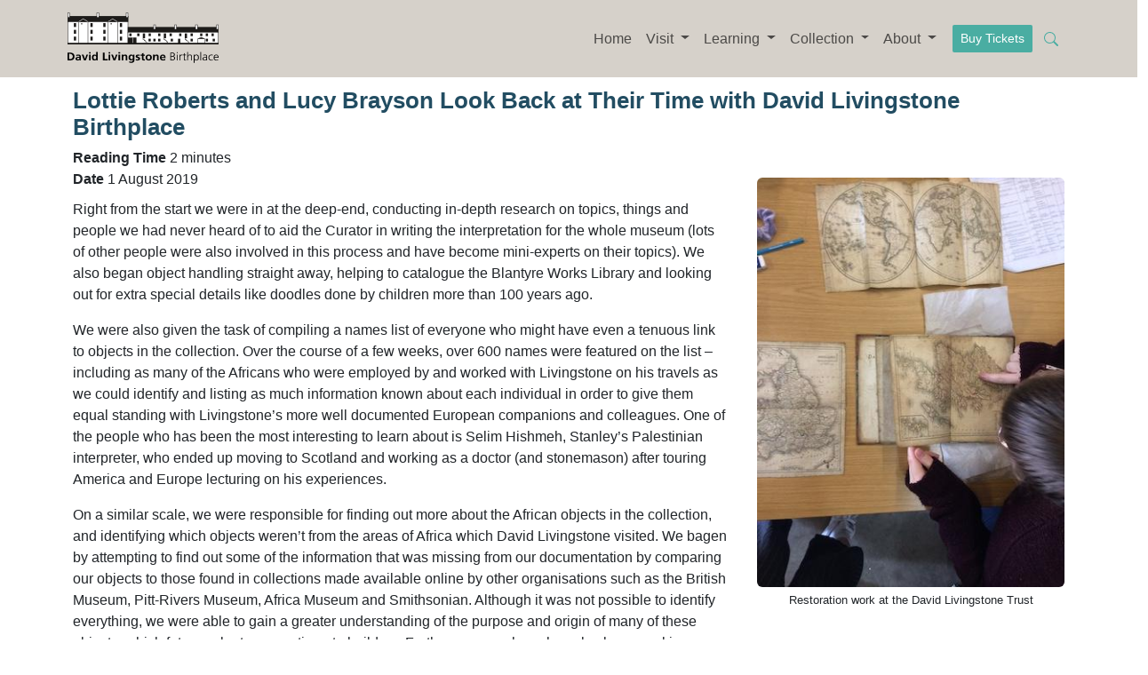

--- FILE ---
content_type: text/html; charset=utf-8
request_url: https://www.david-livingstone-birthplace.org/lottie-lucy.html
body_size: 8195
content:
<!doctype html>
<html lang="en-GB" prefix="og: http://ogp.me/ns# product: http://ogp.me/ns/product#">
<head>
<meta charset="utf-8">
<title>Lottie Roberts and Lucy Brayson Look Back at Their Time with David Livingstone Birthplace - David Livingstone Birthplace</title>
<link rel="preconnect" href="https://static.david-livingstone-birthplace.org/">
<link rel="preconnect" href="https://ssl.google-analytics.com">
<link rel="preconnect" href="https://www.google-analytics.com">
<link rel="preconnect" href="https://yt3.ggpht.com">
<link rel="preconnect" href="https://static.doubleclick.net">
<link rel="preconnect" href="https://fonts.gstatic.com">
<meta name="viewport" content="width=device-width, initial-scale=1"/>
<meta name="author" content="Sandra Lowson, David Livingstone Birthplace Project"/>
<meta name="description" content="Lottie Roberts (Learning and Outreach Trainee) and Lucy Brayson (Curatorial and Community Engagement Trainee) - Skills for Success Learners, Museums Galleries Scotland supported by the National Lottery Heritage Fund."/>
<meta name="keywords" content="David Livingstone Birthplace, David Livingstone collection"/>
<meta name="robots" content="all"/>
<meta name="generator" content="Web Manager Desktop - Build 9.19.20240814 - https://www.globalweb.co.uk/"/>
<meta name="owner" content="Isabel Bruce, David Livingstone Birthplace Project"/>
<meta property="og:title" content="Lottie Roberts and Lucy Brayson Look Back at Their Time with David Livingstone Birthplace">
<meta property="og:description" content="Lottie Roberts (Learning and Outreach Trainee) and Lucy Brayson (Curatorial and Community Engagement Trainee) - Skills for Success Learners, Museums Galleries Scotland supported by the National Lottery Heritage Fund.">
<meta property="og:type" content="article">
<meta property="og:locale" content="en_GB">
<meta property="og:siteName" content="David Livingstone Birthplace">
<meta property="og:url" content="https://www.david-livingstone-birthplace.org/lottie-lucy">
<meta property="og:image" content="https://www.david-livingstone-birthplace.org/images-auto/og-image-r6-c6db35baf5c0a6d824294180bdbe2794.jpg">
<meta name="twitter:card" content="summary_large_image">
<meta name="twitter:site" content="@dltrust2017">
<meta name="twitter:creator" content="@dltrust2017">
<meta name="twitter:title" content="Lottie Roberts and Lucy Brayson Look Back at Their Time with...">
<meta name="twitter:description" content="Lottie Roberts (Learning and Outreach Trainee) and Lucy Brayson (Curatorial and Community Engagement Trainee) - Skills for Success Learners, Museums Galleries Scotland supported by the National...">
<meta name="twitter:image" content="https://www.david-livingstone-birthplace.org/images/og-image-r6.jpg">
<link type="text/css" rel="stylesheet" media="all" href="https://static.david-livingstone-birthplace.org/auto-default-dd70e2554058a6018824bcecb11bb726.css"/>
<link rel="canonical" href="https://www.david-livingstone-birthplace.org/lottie-lucy">
<!--[if lt IE 9]>
<![endif]-->
<meta name="msapplication-TileColor" content="#da532c">
<meta name="theme-color" content="#ffffff">
<!--[if IE]>
<link rel="shortcut icon" href="favicon.ico">
<![endif]-->
<link rel="icon" href="favicon.png">
<link type="image/png" rel="icon" sizes="16x16" href="favicon-16x16.png"/>
<link type="image/png" rel="icon" sizes="32x32" href="favicon-32x32.png"/>
<link rel="manifest" href="manifest.json">
</head>

<body>


   <header class="margin0 padding0">
      <nav class="navbar navbar-expand-md navbar-light fixed-top" style="background-color: #D6D1CA;">
  <div class="container-fluid">

    <a class="navbar-brand" href="/"><img src="https://static.david-livingstone-birthplace.org/dlb-logo-4f6bf73ab99876565aa72fe7cb7314c9.svg" alt="David Livingstone Birthplace" width="170" height="61"></a>

    <button class="navbar-toggler" type="button" data-bs-toggle="collapse" data-bs-target="#navbarNav" aria-controls="navbarNav" aria-expanded="false" aria-label="Toggle navigation">
      <span class="x-navbar-toggler-icon">

          <svg xmlns="http://www.w3.org/2000/svg" width="32" height="32" fill="currentColor" class="bi bi-list" viewBox="0 0 16 16">
  <path fill-rule="evenodd" d="M2.5 12a.5.5 0 0 1 .5-.5h10a.5.5 0 0 1 0 1H3a.5.5 0 0 1-.5-.5zm0-4a.5.5 0 0 1 .5-.5h10a.5.5 0 0 1 0 1H3a.5.5 0 0 1-.5-.5zm0-4a.5.5 0 0 1 .5-.5h10a.5.5 0 0 1 0 1H3a.5.5 0 0 1-.5-.5z"/>
</svg>

          </span>
    </button>

    <div class="collapse navbar-collapse" id="navbarNav">
      <ul class="navbar-nav ms-auto">

        <li class="nav-item"><a class="nav-link" href="/" id="navHome" accesskey="">Home</a></li> 

        <li class="nav-item dropdown">
          <a class="nav-link dropdown-toggle" href="visit" id="navVisit" role="button" data-bs-toggle="dropdown" aria-expanded="false">
            Visit
          </a>
          <ul class="dropdown-menu" aria-labelledby="navVisit">
            <li><a class="dropdown-item" href="visit">Visit</a></li>
            <li><a class="dropdown-item" href="events">Events</a></li>
            <li><a class="dropdown-item" href="exhibition">Exhibition</a></li>
            <li><a class="dropdown-item" href="groups">Groups</a></li>
            <li><a class="dropdown-item" href="tours">Tours</a></li>
            <li><a class="dropdown-item" href="parkland-and-nature-trails">Grounds</a></li>
            <li><a class="dropdown-item" href="cafe">Cafe</a></li>
            <li><a class="dropdown-item" href="shop">Shop</a></li>
            <li><a class="dropdown-item" href="room-hire">Room Hire</a></li>
          </ul>
        </li>

        <li class="nav-item dropdown">
          <a class="nav-link dropdown-toggle" href="learning" id="navLearning" role="button" data-bs-toggle="dropdown" aria-expanded="false">
            Learning
          </a>
          <ul class="dropdown-menu" aria-labelledby="navLearning">
            <li><a class="dropdown-item" href="schools">Schools</a></li>
            <li><a class="dropdown-item" href="workshops">School Workshops</a></li>
            <li><a class="dropdown-item" href="handling-boxes">School Handling Boxes</a></li>
            <li><a class="dropdown-item" href="learning-resources">Learning Resources</a></li>
            <li><a class="dropdown-item" href="audio-tour-for-children">Audio Tour for Children</a></li>
            <li><a class="dropdown-item" href="projects">Projects</a></li>
            <li><a class="dropdown-item" href="podcast">Podcast</a></li>
          </ul>
        </li>

        <li class="nav-item dropdown">
          <a class="nav-link dropdown-toggle" href="collection" id="navCollection" role="button" data-bs-toggle="dropdown" aria-expanded="false">
            Collection
          </a>
          <ul class="dropdown-menu" aria-labelledby="navCollection">
            <li><a class="dropdown-item" href="collection">Collection</a></li>
            <li><a class="dropdown-item" href="https://reference.david-livingstone-birthplace.org/">Reference Library</a></li>
            <li><a class="dropdown-item" href="research">Research</a></li>
          </ul>
        </li>

        <li class="nav-item dropdown">
          <a class="nav-link dropdown-toggle" href="about-us" id="navAbout" role="button" data-bs-toggle="dropdown" aria-expanded="false">
            About
          </a>
          <ul class="dropdown-menu" aria-labelledby="navAbout">
            <li><a class="dropdown-item" href="about-us">The Trust</a></li>
            <li><a class="dropdown-item" href="governance">Governance</a></li>
            <li><a class="dropdown-item" href="partnerships">Partnerships</a></li>
            <li><a class="dropdown-item" href="careers">Careers</a></li>
            <li><a class="dropdown-item" href="volunteers">Volunteering</a></li>
            <li><a class="dropdown-item" href="placements">Placements</a></li>
            <li><a class="dropdown-item" href="donate">Donate</a></li>
            <li><a class="dropdown-item" href="blog">Blog</a></li>
          </ul>
        </li>
      </ul>

     <a class="btn btn-sm dltNavBarButton dltNavBarBuy my-2 my-sm-0 marginLeft10 marginButtom10" role="button" href="https://shop.dltrust.uk/tickets">Buy Tickets</a>

&nbsp;

<a href="search" class="btn ps-2 dltNavBarSearch" title="Search" style="color:#4aada2">
<svg xmlns="http://www.w3.org/2000/svg" width="16" height="16" fill="currentColor" class="bi bi-search" viewBox="0 0 16 16">
  <path d="M11.742 10.344a6.5 6.5 0 1 0-1.397 1.398h-.001c.03.04.062.078.098.115l3.85 3.85a1 1 0 0 0 1.415-1.414l-3.85-3.85a1.007 1.007 0 0 0-.115-.1zM12 6.5a5.5 5.5 0 1 1-11 0 5.5 5.5 0 0 1 11 0z"></path>
</svg>
</a>

    </div>  
  </div>
</nav>
      <div role="banner" id="bannerId"></div>
   </header>

<main id="main">
  <div class="container mainContent">
        <div class="row">
          <div class="col-md-12">
                <nav class="navigationBar">
                   
<span class="crumbs"><a href="lottie-lucy" title="Lottie Roberts (Learning and Outreach Trainee) and Lucy Brayson (Curatorial and Community Engagement Trainee) - Skills for Success Learners, Museums Galleries Scotland supported by the National Lottery Heritage Fund.">Lottie Roberts and Lucy Brayson Look Back at Their Time with David Livingstone Birthplace</a></span>



                </nav>
                <h1>Lottie Roberts and Lucy Brayson Look Back at Their Time with David Livingstone Birthplace</h1>
                
<div class="row">

</div>


<div class="readingTime"><strong>Reading Time</strong> 2 minutes</div>

<div class="row">

<div class="col-xs-12 col-sm-8">

<div class="paddingBottom10">
<strong>Date</strong> 1 August 2019
</div>


<p>Right from the start we were in at the deep-end, conducting in-depth research on topics, things and people we had never heard of to aid the Curator in writing the interpretation for the whole museum (lots of other people were also involved in this process and have become mini-experts on their topics). We also began object handling straight away, helping to catalogue the Blantyre Works Library and looking out for extra special details like doodles done by children more than 100 years ago.</p>
<p>We were also given the task of compiling a names list of everyone who might have even a tenuous link to objects in the collection. Over the course of a few weeks, over 600 names were featured on the list – including as many of the Africans who were employed by and worked with Livingstone on his travels as we could identify and listing as much information known about each individual in order to give them equal standing with Livingstone’s more well documented European companions and colleagues. One of the people who has been the most interesting to learn about is Selim Hishmeh, Stanley’s Palestinian interpreter, who ended up moving to Scotland and working as a doctor (and stonemason) after touring America and Europe lecturing on his experiences.</p>
<p>On a similar scale, we were responsible for finding out more about the African objects in the collection, and identifying which objects weren’t from the areas of Africa which David Livingstone visited. We bagen by attempting to find out some of the information that was missing from our documentation by comparing our objects to those found in collections made available online by other organisations such as the British Museum, Pitt-Rivers Museum, Africa Museum and Smithsonian. Although it was not possible to identify everything, we were able to gain a greater understanding of the purpose and origin of many of these objects, which future volunteers continue to build on. Furthermore, we have has also been working on an exhibition focused specifically on Blantyre’s rich history, from the mill works to the mines and the museum which will be displayed in the refurbished Visitor Centre closer to the reopening of the museum itself.</p>
<p>It has been an absolutely brilliant experience and we have learned so much. There have been so many strange and interesting objects passing through the office, for example a stuffed baby caiman and a telescope with shallow, faded inscriptions that we worked to decode. As well as being let loose on social media for the first nine months, we ran the Crowdfunder campaign, which allowed the Trust to buy a magic lantern slide which is to be displayed in the museum and aid the interpretation to discuss the role of missionaries in the colonisation of Africa.</p>
<p>We are going to miss the Birthplace team a lot and are so grateful for all we support we’ve had from them during this last year and can’t wait to return once the museum is open again.</p>

<div>

</div>

<div style="clear:both"></div>



<p class="noprint">
Also see more postings at in the <a href="blog">David Livingstone Birthplace Project Blog</a>.
</p>



<button class="btn btn-primary noprint" onClick="openShare()" style="width:100px">

    <svg style="width:15px" class="svg-inline--fa fa-share-alt fa-w-14" aria-hidden="true" data-prefix="fas" data-icon="share-alt" role="img" xmlns="http://www.w3.org/2000/svg" viewBox="0 0 448 512" data-fa-i2svg=""><path fill="currentColor" d="M352 320c-22.608 0-43.387 7.819-59.79 20.895l-102.486-64.054a96.551 96.551 0 0 0 0-41.683l102.486-64.054C308.613 184.181 329.392 192 352 192c53.019 0 96-42.981 96-96S405.019 0 352 0s-96 42.981-96 96c0 7.158.79 14.13 2.276 20.841L155.79 180.895C139.387 167.819 118.608 160 96 160c-53.019 0-96 42.981-96 96s42.981 96 96 96c22.608 0 43.387-7.819 59.79-20.895l102.486 64.054A96.301 96.301 0 0 0 256 416c0 53.019 42.981 96 96 96s96-42.981 96-96-42.981-96-96-96z"></path></svg>

    Share

</button>


<web-social-share show=false class="sc-web-social-share-h hydrated" s-id=1 style="--web-social-share-height: 140px; --web-social-share-target-width: 6rem; --web-social-share-brand-font-size: 20px;">
    <i class="fa fa-facebook" slot=facebook style="color: #3b5998; font-size: 4rem;"></i>
    <i class="fa fa-twitter" slot=twitter style="color: #00aced; font-size: 3rem; margin-left: 10px;"></i>
    <i class="fa fa-pinterest" slot=pinterest style="color: #bd081c; font-size: 4rem;"></i>
    <i class="fa fa-linkedin" slot=linkedin style="color: #0077b5; font-size: 4rem;"></i>
    <i class="fa fa-reddit" slot=reddit style="color: #cee3f8; font-size: 4rem;"></i>
    <i class="fa fa-envelope" slot=email style="color: #ff8ea3; font-size: 3rem; margin-left: 0px;"></i>
    <i class="fa fa-whatsapp" slot=whatsapp style="color: #25D366; font-size: 3rem; margin-left: 10px;"></i>
    <i class="fa fa-hacker-news-square" slot=hackernews style="color: #ff6000; font-size: 4rem;"></i>
    <div class="web-social-share web-social-share-close sc-web-social-share">
        <div class="web-social-share-backdrop sc-web-social-share"></div>
        <div class="web-social-share-action-sheet sc-web-social-share">
            <div class="web-social-share-action-sheet-container sc-web-social-share">
                <div class="web-social-share-action-sheet-group sc-web-social-share">
                    <span class="sc-web-social-share"></span>
                </div>
            </div>
        </div>
    </div>
</web-social-share>



</div>

<div class="col-xs-12 col-sm-4 center-block">

<div class="center-block" style="padding-top: 10px; padding-left: 10px; padding-bottom: 10px;">
  <div>

<div class="text-center paddingBottom10">
<figure>
<img src="images-auto/mgs_1-f531f49121bbd05180b2b7b8a0220f53-720x0.jpg" alt="Restoration work at the David Livingstone Trust" width="360" height="480" class="img-fluid rounded" loading="lazy"/>
<figcaption>Restoration work at the <span class="noWrap">David Livingstone Trust</span></figcaption>
</figure>
</div>

</div>


  
  <br>
  <br>
</div>

</div>

</div>
<div class="row">

</div>



          </div>
        </div>
    </div>
</main>


  <div class="row">
     <div class="col-12">
        <div id="logosId" class="logos">
<div class="container text-center">

<br>

<p class="noScore balance">
<small>
We are very grateful to our key funders the National Lottery Heritage Fund, Historic Environment Scotland and the Scottish Government for their support in helping us deliver the Birthplace Project.
</small>
</p>

<div class="pt-2 d-none d-md-block">
    <div class="row">
        <div class="col-md-2 offset-md-3">
            <a href="https://www.heritagefund.org.uk/" rel="external"><img src="https://static.david-livingstone-birthplace.org/foot-nlhlf-553f9d1b8150f1eff1509ac3eaf7194e.jpg" alt="National Lottery Heritage Fund" width="243" height="103" class="img-fluid" loading="lazy"></a>
        </div>
        <div class="col-md-2">
            <a href="https://www.gov.scot/" rel="external"><img src="https://static.david-livingstone-birthplace.org/foot-scotgov-d632a80852519784ed5e366997c10abd.jpg" alt="Scottish Government" width="243" height="102" class="img-fluid" loading="lazy"></a>
        </div>
        <div class="col-md-2">
            <a href="https://www.historicenvironment.scot/" rel="external"><img src="https://static.david-livingstone-birthplace.org/foot-hes-4e4af7fe0e24d39777b51144499e0013.jpg" alt="Historic Environment Scotland" width="243" height="103" class="img-fluid" loading="lazy"></a>
        </div>
    </div>
</div>

</div>
</div>

<div class="d-none">
<strong>Note</strong>: Please note that David Livingstone Birthplace (and the David Livingstone Trust) is no longer part of National Trust Scotland (NTS). 
NTS members will therefore no longer receive discounted/free entry to the Birthplace Museum.
</div>
        <div class="supportBanner">
<div class="container">
<div class="row">
<div class="col-sm-6 col-xs-12 supportCol">
<h2>Support Us</h2>
<p class="noScore">
As a registered charity, we rely on your donations to help maintain the museum's unique collections and educational programmes. Your generosity will make a difference. Thank you.
</p>
<a href="donate" class="btn btn-primary mb-2" role="button">Support Us</a>
</div>

<div class="col-sm-3 col-xs-12 supportCol" role="contentinfo">
<h2>Contact Us</h2>
<p class="noScore">
165 Station Road, Blantyre,<br>
South Lanarkshire, G72 9BY.
</p>
<p class="noScore">
Telephone: +44 141 3753105<br>
E-Mail: <a href="mailto:info@dltrust.uk">info@dltrust.uk</a>
</p>
</div>

<div class="col-sm-3 col-xs-12 supportCol">
<h2>Get Involved</h2>

<div class="row">
<div class="col-xs-12 col-sm-12">

<a href="https://www.youtube.com/channel/UC339RXIAlextrx2tntcsYYA">
<img src="https://static.david-livingstone-birthplace.org/youtube-v2-1f88ef00e43b7fc17d168a6dc607248a.svg" alt="YouTube" width="24" height="24" class="socialIcon img-fluid" loading="lazy">
</a>

<a href="https://podcasts.apple.com/gb/podcast/david-livingstone-birthplace/id1488767314">
<img src="https://static.david-livingstone-birthplace.org/applepodcasts-v2-9bb6710be90cc3bb64d146b7a5e18e4d.svg" alt="Podcast" width="24" height="24" class="socialIcon img-fluid" loading="lazy">
</a>

<a href="https://twitter.com/DLivingstoneBP">
<img src="https://static.david-livingstone-birthplace.org/twitter-filled-e1bc8032a57b08132085c23324862866.svg" alt="Twitter" width="64" height="64" class="socialIcon img-fluid" loading="lazy">
</a>

<a href="https://www.instagram.com/davidlivingstonebirthplace/">
<img src="https://static.david-livingstone-birthplace.org/instagram-3b527e5376d37db8fd0e49a4cbdeddc5.svg" alt="Instagram" width="64" height="64" class="socialIcon img-fluid" loading="lazy">
</a>

<a href="https://www.facebook.com/DavidLivingstoneBirthplace/">
<img src="https://static.david-livingstone-birthplace.org/facebook-oval-2fc2786adcfc6f331b97ab4905881116.svg" alt="Facebook" width="64" height="64" class="socialIcon img-fluid" loading="lazy">
</a>

<a href="https://www.david-livingstone-birthplace.org/news.rss">
<img src="https://static.david-livingstone-birthplace.org/rss-v2-f8ed04442da404b361c5350bd4dcaf4e.svg" alt="RSS" width="24" height="24" class="socialIcon img-fluid" loading="lazy">
</a>

</div>
</div>

<h2 class="visually-hidden"> Sign-Up For Our Newsletter</h2>

<div class="my-3">
<p>
Sign-up for our newsletter
</p>
</div>

<div class="my-3">
<p>
<a href="subscribe" class="btn btn-outline-light mb-2">Subscribe</a>
</p>
</div>

</div>

</div>
</div>
</div>
      </div>
   </div>

    <div class="d-print-none">
        <footer>
<div class="footerBanner">
     <div class="container">
         <div class="row">
              <div class="col-sm-3 col-xs-12">
                        <ul class="list-unstyled">
                            <li> <a href="visit">Visit</a> </li>
                            <li> <a href="david-livingstone">David Livingstone</a> </li>
                            <li> <a href="collection">Collection</a> </li>
                            <li> <a href="https://reference.david-livingstone-birthplace.org/">Reference Library</a> </li>
                            <li> <a href="birthplace-project">Birthplace Project</a> </li>
                            <li> <a href="learning">Learning</a> </li>
                        </ul>
                 </div>
              <div class="col-sm-3 col-xs-12">
                        <ul class="list-unstyled">                    
                            <li> <a href="news">News</a> </li>
                            <li> <a href="blog">Blog</a> </li>
                            <li> <a href="galleries">Galleries</a> </li>
                            <li><a href="museum-feedback-form">Museum Feedback Form</a></li>
                            <li> <a href="media-releases">Media Releases</a> </li>
                            <li> <a href="contact-us">Contact Us</a> </li>
                        </ul>
                        <div class="visually-hidden"><a href="podcast">Podcast</a></div>
               </div>
              <div class="col-sm-6 col-xs-12 charity">

<div class="row">

<div class="col-xs-6 col-sm-6  col-lg-4 mb-2">
<img src="https://static.david-livingstone-birthplace.org/4-star-visitor-attraction-e1d4c5d67ab079c4d883382951b4b159.svg" alt="Visit Scotland 5 Star Attraction" width="924" height="1183" class="img-fluid mb-2 xfloat-end" loading="lazy">
</div>


<div class="col-xs-6 col-sm-6  col-lg-4 mb-2">
<img src="https://static.david-livingstone-birthplace.org/oscr-dlt-07dc3f5d1e0e12df3c2d4d4f83609575.svg" alt="David Livingstone Birthplace Charity Status" width="945" height="945" class="img-fluid mb-2 xfloat-end" loading="lazy">
</div>

<div class="col-xs-6 col-sm-6  col-lg-4 mb-2">
<img src="images/MAS-english-black-r1.svg" alt="Accredited Museum" width="577" height="548" class="img-fluid mb-2 xfloat-end" loading="lazy">
</div>

<div class="col-xs-6 col-sm-6  col-lg-4 mb-2 text-center">
<img src="images/green-tourism-silver-r3.svg" alt="Green Tourism Silver Award" width="248" height="324" class="img-fluid mb-2 xfloat-end" loading="lazy">
</div>


<div class="col-xs-6 col-sm-6  col-lg-4 mb-2">
<img src="https://static.david-livingstone-birthplace.org/IiV_LOGO-49e50b85a4e461d56d4e26240bc21821.png" alt="Investing In Volunteers" width="1861" height="1783" class="img-fluid mb-2 xfloat-end" loading="lazy">
</div>

<div class="col-xs-6 col-sm-6  col-lg-4 mb-2">
<img src="images/LW-We-Are-Logo.png" alt="We Are A Living Wage Employer" width="4167" height="3288" class="img-fluid mb-2 xfloat-end" loading="lazy">
</div>

</div>

             </div>
           </div>

           <div class="row">
                    <div class="col-12 footer-text text-center balance">
                            <p class="noScore">
The Scottish National Memorial to David Livingstone Trust (David Livingstone Memorial Trust) is a Registered Charity, SC015490.
</p>
<p>
<span class="noWrap">
                            <a href="web-site-accessibility.html">Accessibility</a> &middot;
                            <a href="cookies">Cookies</a> &middot;
                            <a href="about-this-site">About This Site</a> &middot;
</span>
                            <a href="site-map" >Site Map</a> &middot; Web Site Last Updated <time datetime="2026-01-22">22 January 2026</time>
<br>
                            <a href="copyright">Copyright</a> &copy; 2014-2026 David Livingstone Birthplace Project.
                            <span class="xhidden-xs">All Rights Reserved.</span>
                        </p>
                    </div>
                </div>

            </div>
            <!--/.container-->
        </div>
        <!--/.footer-->
</footer>
    </div>
    


    


<!-- Google tag (gtag.js) GA4 G-XR0RVEBKN2 -->

<noscript>
<img height="1" width="1" style="display:none" src="https://www.facebook.com/tr?id=792497158125808&ev=PageView&noscript=1" alt="">
</noscript>
<!-- Twitter universal website tag code -->
<!-- End Twitter universal website tag code -->
<!-- *** START JAVASCRIPT *** -->
<script src="js/jquery.js"></script>
<script src="https://static.david-livingstone-birthplace.org/html5-da49c281e58126e728ba436f5ffcf74b.js"></script>
<script type="module" src="https://unpkg.com/web-social-share@latest/dist/websocialshare/websocialshare.esm.js"></script>
<script nomodule src="https://unpkg.com/web-social-share@latest/dist/websocialshare/websocialshare.js"></script>
<script>
    openShare = async () => {
        if (navigator && navigator.share) {
            await shareNative();
        } else {
            await shareFallback();
        }
    };

    function shareNative() {
        return new Promise(async (resolve) => {
            const shareUrl = "https://www.david-livingstone-birthplace.org/lottie-lucy.html";

            await navigator.share({
                text: "Lottie Roberts and Lucy Brayson Look Back at Their Time with David Livingstone Birthplace",
                url: shareUrl,
            });

            resolve();
        });
    }

    function shareFallback() {
        return new Promise(async (resolve) => {
            const webSocialShare =
                document.querySelector('web-social-share');

            if (!webSocialShare || !window) {
                return;
            }

            const shareUrl = "https://www.david-livingstone-birthplace.org/lottie-lucy.html";

            const share = {
                displayNames: true,
                config: [{
                    twitter: {
                        socialShareUrl: shareUrl,
                        socialSharePopupWidth: 300,
                        socialSharePopupHeight: 400
                    }
                },{
                    email: {
                        socialShareBody: shareUrl
                    }
                }, {
                    whatsapp: {
                        socialShareUrl: shareUrl
                    }
                }]
            };
            // The configuration, set the share options
            webSocialShare.share = share;
            // Show/open the share actions
            webSocialShare.show = true;

            resolve();
        });
    }

</script>
<script src="js/bootstrap.bundle.min.js"></script>
<script>

$(document).ready( function() {
  $("#openingMessage").load("https://my.david-livingstone-trust.org/api/mydltrust/v1/openStatus");
});


$(document).ready(function() {
    var minHeight = Infinity;

    // First, find the smallest height
    $('.footerIcon').each(function() {
        var height = $(this).get(0).naturalHeight; // Using .get(0) to access the native DOM element

        if (height < minHeight) {
            minHeight = height;
        }
    });

    // Apply the smallest height to all images
    $('.footerIcon').css('height', minHeight);
});

</script>
<script async src="https://www.googletagmanager.com/gtag/js?id=G-XR0RVEBKN2"></script>
<script>
  window.dataLayer = window.dataLayer || [];
  function gtag(){dataLayer.push(arguments);}
  gtag('js', new Date());

  gtag('config', 'G-XR0RVEBKN2');
</script>
<script src="js/facebook-tracker.js" defer></script>
<script>
!function(e,t,n,s,u,a){e.twq||(s=e.twq=function(){s.exe?s.exe.apply(s,arguments):s.queue.push(arguments);
},s.version='1.1',s.queue=[],u=t.createElement(n),u.async=!0,u.src='//static.ads-twitter.com/uwt.js',
a=t.getElementsByTagName(n)[0],a.parentNode.insertBefore(u,a))}(window,document,'script');
// Insert Twitter Pixel ID and Standard Event data below
twq('init','o77fn');
twq('track','PageView');
</script>
<!-- *** END JAVASCRIPT *** -->
</body>
</html>


--- FILE ---
content_type: text/javascript; charset=utf-8
request_url: https://unpkg.com/web-social-share@10.0.0/dist/websocialshare/websocialshare.esm.js
body_size: -202
content:
import{p as o,b as a}from"./p-0b91ba61.js";export{s as setNonce}from"./p-0b91ba61.js";const e=()=>{const s=import.meta.url;const a={};if(s!==""){a.resourcesUrl=new URL(".",s).href}return o(a)};e().then((s=>a([["p-1c530ead",[[1,"web-social-share",{show:[1028],share:[16]}]]]],s)));
//# sourceMappingURL=websocialshare.esm.js.map

--- FILE ---
content_type: image/svg+xml
request_url: https://static.david-livingstone-birthplace.org/dlb-logo-4f6bf73ab99876565aa72fe7cb7314c9.svg
body_size: 4977
content:
<?xml version="1.0" encoding="UTF-8" standalone="no"?>
<!DOCTYPE svg PUBLIC "-//W3C//DTD SVG 1.1//EN" "http://www.w3.org/Graphics/SVG/1.1/DTD/svg11.dtd">
<svg width="100%" height="100%" viewBox="0 0 166 57" version="1.1" xmlns="http://www.w3.org/2000/svg" xmlns:xlink="http://www.w3.org/1999/xlink" xml:space="preserve" xmlns:serif="http://www.serif.com/" style="fill-rule:evenodd;clip-rule:evenodd;stroke-linejoin:round;stroke-miterlimit:2;">
    <g transform="matrix(1.92073,0,0,1.92141,0,52.4206)">
        <path d="M0,-4.451L1.287,-4.451C2.73,-4.451 4.003,-3.992 4.003,-2.226C4.003,-0.46 2.73,0 1.287,0L0,0L0,-4.451ZM0.944,-0.702L1.469,-0.702C2.258,-0.702 3.019,-1.256 3.019,-2.226C3.019,-3.195 2.258,-3.75 1.469,-3.75L0.944,-3.75L0.944,-0.702Z" style="fill-rule:nonzero;"/>
    </g>
    <g transform="matrix(1.92073,0,0,1.92141,9.48841,52.0882)">
        <path d="M0,-2.939C0.35,-3.092 0.822,-3.188 1.206,-3.188C2.265,-3.188 2.703,-2.773 2.703,-1.804L2.703,-1.383C2.703,-1.052 2.709,-0.803 2.716,-0.561C2.723,-0.312 2.736,-0.082 2.757,0.173L1.961,0.173C1.928,-0 1.928,-0.216 1.921,-0.318L1.907,-0.318C1.698,0.045 1.247,0.249 0.836,0.249C0.222,0.249 -0.378,-0.102 -0.378,-0.726C-0.378,-1.217 -0.128,-1.504 0.216,-1.664C0.559,-1.823 1.004,-1.855 1.382,-1.855L1.88,-1.855C1.88,-2.384 1.631,-2.563 1.099,-2.563C0.714,-2.563 0.33,-2.422 0.027,-2.206L0,-2.939ZM1.058,-0.376C1.334,-0.376 1.55,-0.491 1.692,-0.669C1.84,-0.854 1.88,-1.09 1.88,-1.345L1.49,-1.345C1.085,-1.345 0.485,-1.281 0.485,-0.777C0.485,-0.497 0.735,-0.376 1.058,-0.376" style="fill-rule:nonzero;"/>
    </g>
    <g transform="matrix(1.92073,0,0,1.92141,15.6499,52.4206)">
        <path d="M0,-3.284L0.971,-3.284L1.833,-0.893L1.847,-0.893L2.683,-3.284L3.586,-3.284L2.305,0L1.287,0L0,-3.284Z" style="fill-rule:nonzero;"/>
    </g>
    <g transform="matrix(1.92073,0,0,1.92141,0,33.811)">
        <path d="M12.299,5.802L13.202,5.802L13.202,4.986L12.299,4.986L12.299,5.802ZM12.299,9.685L13.202,9.685L13.202,6.402L12.299,6.402L12.299,9.685Z" style="fill-rule:nonzero;"/>
    </g>
    <g transform="matrix(1.92073,0,0,1.92141,31.6239,44.089)">
        <path d="M0,3.966L-0.013,3.966C-0.283,4.285 -0.654,4.412 -1.078,4.412C-2.143,4.412 -2.534,3.584 -2.534,2.684C-2.534,1.779 -2.143,0.976 -1.078,0.976C-0.627,0.976 -0.31,1.122 -0.041,1.435L-0.027,1.435L-0.027,-0.446L0.876,-0.446L0.876,4.336L0,4.336L0,3.966ZM-0.829,3.749C-0.229,3.749 -0.034,3.15 -0.034,2.684C-0.034,2.225 -0.263,1.639 -0.843,1.639C-1.429,1.639 -1.591,2.244 -1.591,2.684C-1.591,3.137 -1.422,3.749 -0.829,3.749" style="fill-rule:nonzero;"/>
    </g>
    <g transform="matrix(1.92073,0,0,1.92141,38.8464,52.4206)">
        <path d="M0,-4.451L0.944,-4.451L0.944,-0.702L2.77,-0.702L2.77,0L0,0L0,-4.451Z" style="fill-rule:nonzero;"/>
    </g>
    <g transform="matrix(1.92073,0,0,1.92141,0,33.811)">
        <path d="M23.534,5.802L24.437,5.802L24.437,4.986L23.534,4.986L23.534,5.802ZM23.534,9.685L24.437,9.685L24.437,6.402L23.534,6.402L23.534,9.685Z" style="fill-rule:nonzero;"/>
    </g>
    <g transform="matrix(1.92073,0,0,1.92141,48.0241,52.4206)">
        <path d="M0,-3.284L0.971,-3.284L1.833,-0.893L1.847,-0.893L2.683,-3.284L3.586,-3.284L2.305,0L1.287,0L0,-3.284Z" style="fill-rule:nonzero;"/>
    </g>
    <g transform="matrix(1.92073,0,0,1.92141,0,33.811)">
        <path d="M29.155,5.802L30.059,5.802L30.059,4.986L29.155,4.986L29.155,5.802ZM29.155,9.685L30.059,9.685L30.059,6.402L29.155,6.402L29.155,9.685Z" style="fill-rule:nonzero;"/>
    </g>
    <g transform="matrix(1.92073,0,0,1.92141,59.5577,52.2727)">
        <path d="M0,-3.207L0.856,-3.207L0.856,-2.761L0.869,-2.761C1.153,-3.137 1.537,-3.284 2.009,-3.284C2.831,-3.284 3.188,-2.735 3.188,-1.995L3.188,0.077L2.285,0.077L2.285,-1.677C2.285,-2.078 2.278,-2.62 1.699,-2.62C1.045,-2.62 0.903,-1.951 0.903,-1.53L0.903,0.077L0,0.077L0,-3.207Z" style="fill-rule:nonzero;"/>
    </g>
    <g transform="matrix(1.92073,0,0,1.92141,73.5903,54.9915)">
        <path d="M0,-4.622L0,-1.657C0,-0.764 -0.378,0.077 -1.833,0.077C-2.19,0.077 -2.602,0.026 -3.033,-0.146L-2.959,-0.873C-2.683,-0.733 -2.231,-0.586 -1.948,-0.586C-0.95,-0.586 -0.903,-1.294 -0.903,-1.861L-0.917,-1.861C-1.085,-1.581 -1.49,-1.338 -1.995,-1.338C-3.019,-1.338 -3.41,-2.116 -3.41,-2.996C-3.41,-3.787 -2.979,-4.699 -1.941,-4.699C-1.483,-4.699 -1.126,-4.552 -0.876,-4.176L-0.863,-4.176L-0.863,-4.622L0,-4.622ZM-0.903,-3.015C-0.903,-3.576 -1.132,-4.035 -1.658,-4.035C-2.271,-4.035 -2.467,-3.5 -2.467,-2.996C-2.467,-2.55 -2.218,-2.002 -1.699,-2.002C-1.132,-2.002 -0.903,-2.467 -0.903,-3.015" style="fill-rule:nonzero;"/>
    </g>
    <g transform="matrix(1.92073,0,0,1.92141,79.3372,51.0981)">
        <path d="M0,-1.907C-0.276,-1.996 -0.478,-2.047 -0.809,-2.047C-1.051,-2.047 -1.341,-1.964 -1.341,-1.684C-1.341,-1.161 0.229,-1.493 0.229,-0.307C0.229,0.459 -0.492,0.765 -1.227,0.765C-1.57,0.765 -1.921,0.707 -2.251,0.624L-2.197,-0.077C-1.914,0.057 -1.618,0.14 -1.308,0.14C-1.078,0.14 -0.714,0.057 -0.714,-0.262C-0.714,-0.906 -2.285,-0.466 -2.285,-1.652C-2.285,-2.36 -1.631,-2.672 -0.923,-2.672C-0.499,-2.672 -0.222,-2.608 0.061,-2.551L0,-1.907Z" style="fill-rule:nonzero;"/>
    </g>
    <g transform="matrix(1.92073,0,0,1.92141,81.6928,49.5766)">
        <path d="M0,-1.179L-0.667,-1.179L-0.667,-1.804L0,-1.804L0,-2.461L0.903,-2.735L0.903,-1.804L1.705,-1.804L1.705,-1.179L0.903,-1.179L0.903,0.351C0.903,0.632 0.984,0.893 1.328,0.893C1.49,0.893 1.644,0.861 1.739,0.804L1.766,1.48C1.577,1.531 1.368,1.556 1.099,1.556C0.391,1.556 0,1.142 0,0.492L0,-1.179Z" style="fill-rule:nonzero;"/>
    </g>
    <g transform="matrix(1.92073,0,0,1.92141,89.2136,52.5674)">
        <path d="M0,-3.437C1.031,-3.437 1.82,-2.78 1.82,-1.696C1.82,-0.753 1.153,0 0,0C-1.146,0 -1.813,-0.753 -1.813,-1.696C-1.813,-2.78 -1.024,-3.437 0,-3.437M0,-0.663C0.694,-0.663 0.876,-1.25 0.876,-1.798C0.876,-2.302 0.593,-2.774 0,-2.774C-0.586,-2.774 -0.869,-2.289 -0.869,-1.798C-0.869,-1.256 -0.687,-0.663 0,-0.663" style="fill-rule:nonzero;"/>
    </g>
    <g transform="matrix(1.92073,0,0,1.92141,94.0673,52.2727)">
        <path d="M0,-3.207L0.856,-3.207L0.856,-2.761L0.869,-2.761C1.153,-3.137 1.537,-3.284 2.009,-3.284C2.831,-3.284 3.188,-2.735 3.188,-1.995L3.188,0.077L2.285,0.077L2.285,-1.677C2.285,-2.078 2.278,-2.62 1.699,-2.62C1.045,-2.62 0.903,-1.951 0.903,-1.53L0.903,0.077L0,0.077L0,-3.207Z" style="fill-rule:nonzero;"/>
    </g>
    <g transform="matrix(1.92073,0,0,1.92141,107.323,46.4675)">
        <path d="M0,2.913C-0.33,3.085 -0.708,3.175 -1.193,3.175C-2.339,3.175 -3.006,2.55 -3.006,1.472C-3.006,0.522 -2.474,-0.262 -1.395,-0.262C-0.108,-0.262 0.256,0.573 0.256,1.721L-2.143,1.721C-2.103,2.25 -1.712,2.55 -1.153,2.55C-0.714,2.55 -0.337,2.397 0,2.218L0,2.913ZM-0.607,1.134C-0.634,0.72 -0.836,0.363 -1.341,0.363C-1.847,0.363 -2.103,0.694 -2.143,1.134L-0.607,1.134Z" style="fill-rule:nonzero;"/>
    </g>
    <g transform="matrix(1.92073,0,0,1.92141,112.915,52.4206)">
        <path d="M0,-4.451L1.119,-4.451C1.887,-4.451 2.608,-4.209 2.608,-3.354C2.608,-2.787 2.332,-2.449 1.752,-2.34L1.752,-2.328C2.346,-2.226 2.75,-1.856 2.75,-1.269C2.75,-0.3 1.914,0 0.937,0L0,0L0,-4.451ZM0.465,-0.383L0.95,-0.383C1.577,-0.383 2.285,-0.542 2.285,-1.25C2.285,-2.041 1.564,-2.124 0.876,-2.124L0.465,-2.124L0.465,-0.383ZM0.478,-2.506L0.997,-2.506C1.49,-2.506 2.143,-2.627 2.143,-3.335C2.143,-3.979 1.516,-4.068 1.119,-4.068L0.478,-4.068L0.478,-2.506Z" style="fill-rule:nonzero;"/>
    </g>
    <g transform="matrix(1.92073,0,0,1.92141,0,33.8956)">
        <path d="M62.527,5.522L62.952,5.522L62.952,4.986L62.527,4.986L62.527,5.522ZM62.527,9.641L62.952,9.641L62.952,6.389L62.527,6.389L62.527,9.641Z" style="fill-rule:nonzero;"/>
    </g>
    <g transform="matrix(1.92073,0,0,1.92141,122.972,50.8772)">
        <path d="M0,-1.722C0,-2.079 0,-2.213 -0.027,-2.449L0.398,-2.449L0.398,-1.824L0.411,-1.824C0.566,-2.187 0.856,-2.525 1.294,-2.525C1.395,-2.525 1.516,-2.506 1.591,-2.487L1.591,-2.066C1.503,-2.092 1.388,-2.105 1.281,-2.105C0.607,-2.105 0.425,-1.39 0.425,-0.804L0.425,0.803L0,0.803L0,-1.722Z" style="fill-rule:nonzero;"/>
    </g>
    <g transform="matrix(1.92073,0,0,1.92141,130.131,50.1284)">
        <path d="M0,-1.715L-0.782,-1.715L-0.782,0.389C-0.782,0.683 -0.667,0.925 -0.324,0.925C-0.162,0.925 -0.054,0.893 0.067,0.848L0.094,1.18C-0.007,1.218 -0.216,1.269 -0.425,1.269C-1.18,1.269 -1.206,0.778 -1.206,0.185L-1.206,-1.715L-1.881,-1.715L-1.881,-2.059L-1.206,-2.059L-1.206,-2.844L-0.782,-2.984L-0.782,-2.059L0,-2.059L0,-1.715Z" style="fill-rule:nonzero;"/>
    </g>
    <g transform="matrix(1.92073,0,0,1.92141,131.594,52.4197)">
        <path d="M0,-4.782L0.425,-4.782L0.425,-2.703L0.438,-2.703C0.62,-3.06 1.004,-3.328 1.51,-3.328C2.433,-3.328 2.683,-2.748 2.683,-1.945L2.683,0L2.258,0L2.258,-1.938C2.258,-2.499 2.143,-2.984 1.442,-2.984C0.687,-2.984 0.425,-2.308 0.425,-1.74L0.425,0L0,0L0,-4.782Z" style="fill-rule:nonzero;"/>
    </g>
    <g transform="matrix(1.92073,0,0,1.92141,138.713,54.8451)">
        <path d="M0,-4.514L0.424,-4.514L0.398,-3.921L0.411,-3.921C0.519,-4.1 0.782,-4.591 1.51,-4.591C2.521,-4.591 2.925,-3.876 2.925,-2.888C2.925,-1.925 2.453,-1.186 1.51,-1.186C0.971,-1.186 0.647,-1.396 0.438,-1.817L0.424,-1.817L0.424,0.077L0,0.077L0,-4.514ZM1.442,-4.246C0.687,-4.246 0.424,-3.481 0.424,-2.888C0.424,-2.295 0.687,-1.53 1.442,-1.53C2.251,-1.53 2.46,-2.257 2.46,-2.888C2.46,-3.519 2.251,-4.246 1.442,-4.246" style="fill-rule:nonzero;"/>
    </g>
    <g transform="matrix(1.92073,0,0,1.92141,0,33.6515)">
        <rect x="76.006" y="4.986" width="0.425" height="4.782"/>
    </g>
    <g transform="matrix(1.92073,0,0,1.92141,0,-24.081)">
        <rect x="0.13" y="14.585" width="34.447" height="15.631" style="fill:white;"/>
    </g>
    <g transform="matrix(1.92073,0,0,1.92141,0,-24.0829)">
        <path d="M0,30.34L34.707,30.34L34.707,14.462L0,14.462L0,30.34ZM0.26,14.708L34.446,14.708L34.446,30.093L0.26,30.093L0.26,14.708Z" style="fill:rgb(29,27,25);fill-rule:nonzero;"/>
    </g>
    <g transform="matrix(1.92073,0,0,1.92141,0,-48.0525)">
        <rect x="0.13" y="27.061" width="34.447" height="3.155" style="fill:rgb(29,27,25);"/>
    </g>
    <g transform="matrix(1.92073,0,0,1.92141,0,10.2394)">
        <path d="M0,-3.401L0,0L34.706,0L34.707,-3.401L0,-3.401ZM0.26,-3.155L34.447,-3.155L34.446,-0.246L0.26,-0.246L0.26,-3.155Z" style="fill:rgb(29,27,25);fill-rule:nonzero;"/>
    </g>
    <g transform="matrix(1.92073,0,0,1.92141,0,-56.5836)">
        <rect x="0.13" y="29.572" width="1.035" height="2.573" style="fill:white;"/>
    </g>
    <g transform="matrix(1.92073,0,0,1.92141,0,-56.5836)">
        <path d="M0,32.268L1.294,32.268L1.294,29.449L0,29.449L0,32.268ZM0.26,29.695L1.034,29.695L1.034,32.021L0.26,32.021L0.26,29.695Z" style="fill:rgb(29,27,25);fill-rule:nonzero;"/>
    </g>
    <g transform="matrix(1.92073,0,0,1.92141,0,-56.5836)">
        <rect x="16.835" y="29.572" width="1.035" height="2.573" style="fill:white;"/>
    </g>
    <g transform="matrix(1.92073,0,0,1.92141,0,-56.5836)">
        <path d="M16.706,32.268L18,32.268L18,29.449L16.706,29.449L16.706,32.268ZM16.966,29.695L17.74,29.695L17.74,32.021L16.966,32.021L16.966,29.695Z" style="fill:rgb(29,27,25);fill-rule:nonzero;"/>
    </g>
    <g transform="matrix(1.92073,0,0,1.92141,0,-56.5836)">
        <rect x="33.541" y="29.572" width="1.035" height="2.573" style="fill:white;"/>
    </g>
    <g transform="matrix(1.92073,0,0,1.92141,0,-56.5836)">
        <path d="M33.412,32.268L34.706,32.268L34.706,29.449L33.412,29.449L33.412,32.268ZM33.671,29.695L34.446,29.695L34.446,32.021L33.671,32.021L33.671,29.695Z" style="fill:rgb(29,27,25);fill-rule:nonzero;"/>
    </g>
    <g transform="matrix(1.92073,0,0,1.92141,0,-24.4653)">
        <rect x="34.578" y="21.133" width="51.718" height="2.735" style="fill:rgb(29,27,25);"/>
    </g>
    <g transform="matrix(1.92073,0,0,1.92141,0,-24.4672)">
        <path d="M34.448,23.992L86.425,23.992L86.425,21.01L34.448,21.01L34.448,23.992ZM34.708,21.256L86.166,21.256L86.166,23.746L34.708,23.746L34.708,21.256Z" style="fill:rgb(29,27,25);fill-rule:nonzero;"/>
    </g>
    <g transform="matrix(-1.92073,0,0,1.92141,81.0645,-34.9197)">
        <rect x="20.459" y="24.099" width="1.287" height="2.244" style="fill:rgb(29,27,25);"/>
    </g>
    <g transform="matrix(-1.92073,0,0,1.92141,81.0645,-20.0211)">
        <rect x="20.459" y="20.222" width="1.287" height="2.244" style="fill:rgb(29,27,25);"/>
    </g>
    <g transform="matrix(-1.92073,0,0,1.92141,81.0645,-5.12632)">
        <rect x="20.459" y="16.346" width="1.287" height="2.244" style="fill:rgb(29,27,25);"/>
    </g>
    <g transform="matrix(-1.92073,0,0,1.92141,117.466,-34.9197)">
        <rect x="29.935" y="24.099" width="1.287" height="2.244" style="fill:rgb(29,27,25);"/>
    </g>
    <g transform="matrix(-1.92073,0,0,1.92141,117.466,-20.0211)">
        <rect x="29.935" y="20.222" width="1.287" height="2.244" style="fill:rgb(29,27,25);"/>
    </g>
    <g transform="matrix(-1.92073,0,0,1.92141,117.466,-5.12632)">
        <rect x="29.935" y="16.346" width="1.287" height="2.244" style="fill:rgb(29,27,25);"/>
    </g>
    <g transform="matrix(-0.000586662,1.92141,1.92073,0.000586869,122.385,-21.9961)">
        <rect x="22.592" y="-29.133" width="6.532" height="51.72" style="fill:white;"/>
    </g>
    <g transform="matrix(1.92073,0,0,1.92141,66.1661,34.212)">
        <path d="M0,-6.793L-0.002,0L51.977,0L51.977,-6.793L0,-6.793ZM0.26,-6.547L51.718,-6.547L51.718,-0.246L0.258,-0.246L0.26,-6.547Z" style="fill:rgb(29,27,25);fill-rule:nonzero;"/>
    </g>
    <g transform="matrix(-1.92073,0,0,1.92141,180.455,-1.78691)">
        <rect x="46.332" y="15.827" width="1.287" height="1.544" style="fill:rgb(29,27,25);"/>
    </g>
    <g transform="matrix(1.92073,0,0,1.92141,22.7818,9.76767)">
        <path d="M0,12.599L-0.26,12.599L-0.26,0.245L-5.461,0.245L-5.461,12.599L-5.721,12.599L-5.721,0L0,0L0,12.599Z" style="fill:rgb(29,27,25);fill-rule:nonzero;"/>
    </g>
    <g transform="matrix(1.92073,0,0,1.92141,0,-37.6807)">
        <rect x="7.841" y="25.52" width="0.558" height="0.839" style="fill:rgb(29,27,25);"/>
    </g>
    <g transform="matrix(1.92073,0,0,1.92141,55.154,9.76767)">
        <path d="M0,12.599L-0.26,12.599L-0.26,0.245L-5.461,0.245L-5.461,12.599L-5.721,12.599L-5.721,0L0,0L0,12.599Z" style="fill:rgb(29,27,25);fill-rule:nonzero;"/>
    </g>
    <g transform="matrix(1.92073,0,0,1.92141,0,-37.6807)">
        <rect x="24.692" y="25.52" width="0.558" height="0.839" style="fill:rgb(29,27,25);"/>
    </g>
    <g transform="matrix(-1.92073,0,0,1.92141,283.406,-30.4524)">
        <rect x="73.258" y="22.772" width="1.035" height="2.573" style="fill:white;"/>
    </g>
    <g transform="matrix(1.92073,0,0,1.92141,0,-30.4543)">
        <path d="M74.423,25.468L73.128,25.468L73.128,22.65L74.423,22.65L74.423,25.468ZM73.388,25.223L74.163,25.223L74.163,22.896L73.388,22.896L73.388,25.223Z" style="fill:rgb(29,27,25);fill-rule:nonzero;"/>
    </g>
    <g transform="matrix(-1.92073,0,0,1.92141,237.297,-30.4524)">
        <rect x="61.255" y="22.772" width="1.035" height="2.573" style="fill:white;"/>
    </g>
    <g transform="matrix(1.92073,0,0,1.92141,0,-30.4543)">
        <path d="M62.42,25.468L61.126,25.468L61.126,22.65L62.42,22.65L62.42,25.468ZM61.386,25.223L62.161,25.223L62.161,22.896L61.386,22.896L61.386,25.223Z" style="fill:rgb(29,27,25);fill-rule:nonzero;"/>
    </g>
    <g transform="matrix(-1.92073,0,0,1.92141,191.192,-30.4524)">
        <rect x="49.253" y="22.772" width="1.035" height="2.573" style="fill:white;"/>
    </g>
    <g transform="matrix(1.92073,0,0,1.92141,0,-30.4543)">
        <path d="M50.417,25.468L49.123,25.468L49.123,22.65L50.417,22.65L50.417,25.468ZM49.383,25.223L50.158,25.223L50.158,22.896L49.383,22.896L49.383,25.223Z" style="fill:rgb(29,27,25);fill-rule:nonzero;"/>
    </g>
    <g transform="matrix(-1.92073,0,0,1.92141,138.295,-13.4806)">
        <rect x="35.357" y="18.87" width="1.287" height="1.544" style="fill:rgb(29,27,25);"/>
    </g>
    <g transform="matrix(-1.92073,0,0,1.92141,293.931,-13.4806)">
        <rect x="75.872" y="18.87" width="1.287" height="1.544" style="fill:rgb(29,27,25);"/>
    </g>
    <g transform="matrix(1.92073,0,0,1.92141,143.363,27.1047)">
        <path d="M0,0.839L3.755,0.839L1.876,0L0,0.839Z" style="fill:rgb(29,27,25);fill-rule:nonzero;"/>
    </g>
    <g transform="matrix(1.92073,0,0,1.92141,0,-4.56911)">
        <rect x="74.64" y="17.2" width="3.756" height="0.246" style="fill:rgb(29,27,25);"/>
    </g>
    <g transform="matrix(1.92073,0,0,1.92141,150.825,26.8488)">
        <path d="M0,3.812L-4.019,3.812L-4.019,0.827L-2.009,0L0,0.827L0,3.812ZM-3.759,3.566L-0.26,3.566L-0.26,0.988L-2.009,0.268L-3.759,0.988L-3.759,3.566Z" style="fill:rgb(29,27,25);fill-rule:nonzero;"/>
    </g>
    <g transform="matrix(-1.92073,0,0,1.92141,247.826,-13.4806)">
        <rect x="63.87" y="18.87" width="1.287" height="1.544" style="fill:rgb(29,27,25);"/>
    </g>
    <g transform="matrix(-1.92073,0,0,1.92141,272.88,-13.4806)">
        <rect x="70.392" y="18.87" width="1.287" height="1.544" style="fill:rgb(29,27,25);"/>
    </g>
    <g transform="matrix(-1.92073,0,0,1.92141,272.88,-1.78691)">
        <rect x="70.392" y="15.827" width="1.287" height="1.544" style="fill:rgb(29,27,25);"/>
    </g>
    <g transform="matrix(-1.92073,0,0,1.92141,167.947,-11.1422)">
        <rect x="43.076" y="17.653" width="1.287" height="2.761" style="fill:rgb(29,27,25);"/>
    </g>
    <g transform="matrix(-1.92073,0,0,1.92141,155.612,-13.4806)">
        <rect x="39.865" y="18.87" width="1.287" height="1.544" style="fill:rgb(29,27,25);"/>
    </g>
    <g transform="matrix(-1.92073,0,0,1.92141,180.666,-13.4806)">
        <rect x="46.387" y="18.87" width="1.287" height="1.544" style="fill:rgb(29,27,25);"/>
    </g>
    <g transform="matrix(-1.92073,0,0,1.92141,201.717,-13.4806)">
        <rect x="51.867" y="18.87" width="1.287" height="1.544" style="fill:rgb(29,27,25);"/>
    </g>
    <g transform="matrix(-1.92073,0,0,1.92141,226.771,-13.4806)">
        <rect x="58.389" y="18.87" width="1.287" height="1.544" style="fill:rgb(29,27,25);"/>
    </g>
    <g transform="matrix(-1.92073,0,0,1.92141,201.717,-1.78691)">
        <rect x="51.867" y="15.827" width="1.287" height="1.544" style="fill:rgb(29,27,25);"/>
    </g>
    <g transform="matrix(-1.92073,0,0,1.92141,191.088,-1.78691)">
        <rect x="49.1" y="15.827" width="1.287" height="1.544" style="fill:rgb(29,27,25);"/>
    </g>
    <g transform="matrix(-1.92073,0,0,1.92141,229.245,-1.78691)">
        <rect x="59.033" y="15.827" width="1.287" height="1.544" style="fill:rgb(29,27,25);"/>
    </g>
    <g transform="matrix(-1.92073,0,0,1.92141,245.352,0.511095)">
        <rect x="63.226" y="14.632" width="1.287" height="2.738" style="fill:rgb(29,27,25);"/>
    </g>
    <g transform="matrix(-1.92073,0,0,1.92141,142.178,-0.741664)">
        <rect x="34.576" y="14.584" width="4.871" height="3.486" style="fill:rgb(29,27,25);"/>
    </g>
    <g transform="matrix(1.92073,0,0,1.92141,0,-0.860791)">
        <rect x="37.299" y="14.584" width="0.26" height="3.548" style="fill:white;"/>
    </g>
    <g transform="matrix(1.92073,0,0,1.92141,0,5.95637)">
        <rect x="34.576" y="14.461" width="4.871" height="0.246" style="fill:rgb(29,27,25);"/>
    </g>
    <g transform="matrix(-1.92073,0,0,1.92141,16.3742,-34.9197)">
        <rect x="3.619" y="24.099" width="1.287" height="2.244" style="fill:rgb(29,27,25);"/>
    </g>
    <g transform="matrix(-1.92073,0,0,1.92141,16.3742,-20.0211)">
        <rect x="3.619" y="20.222" width="1.287" height="2.244" style="fill:rgb(29,27,25);"/>
    </g>
    <g transform="matrix(-1.92073,0,0,1.92141,16.3742,-5.12632)">
        <rect x="3.619" y="16.346" width="1.287" height="2.244" style="fill:rgb(29,27,25);"/>
    </g>
    <g transform="matrix(-1.92073,0,0,1.92141,52.7759,-34.9197)">
        <rect x="13.095" y="24.099" width="1.287" height="2.244" style="fill:rgb(29,27,25);"/>
    </g>
    <g transform="matrix(-1.92073,0,0,1.92141,52.7759,-20.0211)">
        <rect x="13.095" y="20.222" width="1.287" height="2.244" style="fill:rgb(29,27,25);"/>
    </g>
    <g transform="matrix(-1.92073,0,0,1.92141,52.7759,-5.12632)">
        <rect x="13.095" y="16.346" width="1.287" height="2.244" style="fill:rgb(29,27,25);"/>
    </g>
    <g transform="matrix(1.92073,0,0,1.92141,22.1902,6.33949)">
        <path d="M0,1.941L-2.553,0.297L-5.106,1.941L-5.251,1.738L-2.553,0L0.145,1.738L0,1.941Z" style="fill:white;fill-rule:nonzero;"/>
    </g>
    <g transform="matrix(1.92073,0,0,1.92141,44.7565,6.33949)">
        <path d="M0,1.941L-0.145,1.738L2.553,0L5.25,1.738L5.105,1.941L2.553,0.297L0,1.941Z" style="fill:white;fill-rule:nonzero;"/>
    </g>
    <g transform="matrix(1.92073,0,0,1.92141,0,5.9506)">
        <rect x="0" y="14.177" width="86.424" height="0.817" style="fill:rgb(29,27,25);"/>
    </g>
    <g transform="matrix(1.92073,0,0,1.92141,87.1828,28.0829)">
        <path d="M0,2.694L-0.26,2.694L-0.26,2.144L-0.945,2.144L-0.945,1.47L-1.63,1.47L-1.63,0.797L-2.315,0.797L-2.315,0L-2.055,0L-2.055,0.551L-1.37,0.551L-1.37,1.225L-0.685,1.225L-0.685,1.898L0,1.898L0,2.694Z" style="fill:rgb(29,27,25);fill-rule:nonzero;"/>
    </g>
    <g transform="matrix(-1.92073,0,0,1.92141,214.056,-11.1422)">
        <rect x="55.079" y="17.653" width="1.287" height="2.761" style="fill:rgb(29,27,25);"/>
    </g>
    <g transform="matrix(1.92073,0,0,1.92141,110.237,28.0829)">
        <path d="M0,2.694L-0.26,2.694L-0.26,2.144L-0.945,2.144L-0.945,1.47L-1.63,1.47L-1.63,0.797L-2.315,0.797L-2.315,0L-2.055,0L-2.055,0.551L-1.37,0.551L-1.37,1.225L-0.685,1.225L-0.685,1.898L0,1.898L0,2.694Z" style="fill:rgb(29,27,25);fill-rule:nonzero;"/>
    </g>
    <g transform="matrix(-1.92073,0,0,1.92141,260.161,-11.1422)">
        <rect x="67.081" y="17.653" width="1.287" height="2.761" style="fill:rgb(29,27,25);"/>
    </g>
    <g transform="matrix(1.92073,0,0,1.92141,133.291,28.0829)">
        <path d="M0,2.694L-0.26,2.694L-0.26,2.144L-0.945,2.144L-0.945,1.47L-1.63,1.47L-1.63,0.797L-2.315,0.797L-2.315,0L-2.055,0L-2.055,0.551L-1.37,0.551L-1.37,1.225L-0.685,1.225L-0.685,1.898L0,1.898L0,2.694Z" style="fill:rgb(29,27,25);fill-rule:nonzero;"/>
    </g>
    <g transform="matrix(1.92073,0,0,1.92141,152.654,47.175)">
        <path d="M0,2.207L-0.013,2.207C-0.202,2.596 -0.681,2.806 -1.105,2.806C-2.083,2.806 -2.238,2.182 -2.238,1.888C-2.238,0.798 -1.011,0.747 -0.121,0.747L-0.04,0.747L-0.04,0.581C-0.04,0.026 -0.249,-0.254 -0.822,-0.254C-1.18,-0.254 -1.516,-0.178 -1.833,0.013L-1.833,-0.375C-1.57,-0.497 -1.126,-0.599 -0.822,-0.599C0.027,-0.599 0.384,-0.235 0.384,0.613L0.384,2.048C0.384,2.309 0.384,2.507 0.418,2.73L0,2.73L0,2.207ZM-0.04,1.091L-0.162,1.091C-0.896,1.091 -1.773,1.161 -1.773,1.876C-1.773,2.303 -1.449,2.462 -1.058,2.462C-0.061,2.462 -0.04,1.639 -0.04,1.289L-0.04,1.091Z" style="fill-rule:nonzero;"/>
    </g>
    <g transform="matrix(1.92073,0,0,1.92141,159.632,51.5873)">
        <path d="M0,-2.385C-0.229,-2.481 -0.506,-2.551 -0.735,-2.551C-1.564,-2.551 -2.029,-1.983 -2.029,-1.193C-2.029,-0.453 -1.557,0.166 -0.782,0.166C-0.512,0.166 -0.263,0.108 -0.007,0.019L0.034,0.395C-0.256,0.491 -0.526,0.51 -0.849,0.51C-1.955,0.51 -2.494,-0.287 -2.494,-1.193C-2.494,-2.194 -1.813,-2.895 -0.795,-2.895C-0.384,-2.895 -0.088,-2.806 0.034,-2.767L0,-2.385Z" style="fill-rule:nonzero;"/>
    </g>
    <g transform="matrix(1.92073,0,0,1.92141,165.508,46.3695)">
        <path d="M0,3.047C-0.296,3.162 -0.681,3.226 -0.997,3.226C-2.137,3.226 -2.561,2.499 -2.561,1.523C-2.561,0.528 -1.981,-0.179 -1.112,-0.179C-0.141,-0.179 0.256,0.56 0.256,1.434L0.256,1.638L-2.096,1.638C-2.096,2.326 -1.705,2.881 -0.964,2.881C-0.654,2.881 -0.202,2.76 0,2.639L0,3.047ZM-0.209,1.294C-0.209,0.726 -0.452,0.165 -1.085,0.165C-1.712,0.165 -2.096,0.758 -2.096,1.294L-0.209,1.294Z" style="fill-rule:nonzero;"/>
    </g>
    <g transform="matrix(-1.92073,0,0,1.92141,306.27,-13.4806)">
        <rect x="79.084" y="18.87" width="1.287" height="1.544" style="fill:rgb(29,27,25);"/>
    </g>
    <g transform="matrix(-1.92073,0,0,1.92141,306.27,-1.78691)">
        <rect x="79.084" y="15.827" width="1.287" height="1.544" style="fill:rgb(29,27,25);"/>
    </g>
    <g transform="matrix(-1.92073,0,0,1.92141,321.459,-1.78691)">
        <rect x="83.038" y="15.827" width="1.287" height="1.544" style="fill:rgb(29,27,25);"/>
    </g>
    <g transform="matrix(-1.92073,0,0,1.92141,318.986,-13.4806)">
        <rect x="82.394" y="18.87" width="1.287" height="1.544" style="fill:rgb(29,27,25);"/>
    </g>
    <g transform="matrix(1.92073,0,0,1.92141,0,-30.4543)">
        <rect x="85.261" y="22.773" width="1.035" height="2.572" style="fill:white;"/>
    </g>
    <g transform="matrix(1.92073,0,0,1.92141,0,-30.4524)">
        <path d="M85.13,25.468L86.425,25.468L86.425,22.649L85.13,22.649L85.13,25.468ZM85.39,22.894L86.166,22.894L86.166,25.221L85.39,25.221L85.39,22.894Z" style="fill:rgb(29,27,25);fill-rule:nonzero;"/>
    </g>
</svg>


--- FILE ---
content_type: image/svg+xml; charset=utf-8
request_url: https://www.david-livingstone-birthplace.org/images/MAS-english-black-r1.svg
body_size: 27807
content:
<?xml version="1.0" encoding="UTF-8"?>
<svg id="Layer_1" data-name="Layer 1" xmlns="http://www.w3.org/2000/svg" viewBox="0 0 577 548" fill="#184657">
  <defs>
    <style>
      .cls-1 {
        fill: none;
      }
      
    </style>
  </defs>
  <path class="cls-1" d="M221.02,213c1.69-.38,3.19-.75,4.51-1.98l3.48,2.98-.98-4.93,6.53-2.16,3.45,2.1-1-3.98,7.57-2.1,3.44,2.09-.05-3.5,7.42-1.56.64,2.05,1.98.02c-.99-4.66,8.17-5.48,9.99-1l.17-2.8,8.31-1.26.54,3.06c2.13-3.92,9.06-5.06,10.01,0,2.51.98,1.64-1.73,2.63-2,2.62-.7,8.61-.63,8.37,3l1.96-.04.45-1.91c2.07,1.32,4.62,1.19,6.82,2.02,1.11.42.61,3.18,5.74.93l-2.01-1.63c-2.66-6.22,8.49-1.82,8.86-1.21.54.89-.01,2.68.16,3.85l-4,.99c4.64,4.18,10.67,4.53,15.68,6.82,2.4,1.1,7.26,6.3,9.31,5.18-.89-2.06-.24-3.6,1.5-4.97l6.5,5.5-3.99,2.98c1.06,2.11,2.34,3.71,4.99,3.5l-1.87-2.49,2.51-2.42,5.36,2.91-3.92-4.62c2.75-7.22,4.28,1.14,8.92,1.62.71-.69-9.61-7.37-2.51-8.99l4.51,2.99-3.98-4.49c4.11-5.68,4.6.99,8.98,1.49l-4.92-5.62c2.75-7.22,4.28,1.14,8.92,1.62l-5.98-6.49,3.35-2.42,8.62,7.42-22.48,23.48-4.5-2.97,8.99,8.99-2.96-5.4c.68-2.56,3.68-1.6,3.82-1.78.56-.73,0-3.26,1.75-3.79,1.34-.27,2.3.43,3.4.97-3.07-9.05,5.81-3.82,7.83,1.51l-3.2,2.42c-1.73-1.12-2.75-3-4.63-3.93.87,2.56,2.04,3.15,2.93,5.37l-2.43,2.5-2.49-1.87,1,3.99-4,1.5,3.98,4.51c-.89-2.92-1.22-4.07,1.51-5.98l5.46,6.55-3.92,3.91,6.97,12.51,3.5-3.96,4.38,7.49-3.88,4.48c3.54-2.1,5.55-.72,8.65-3.9,1.19-.03,2.67,1.98,3.34,2.9-.2-1.41-.26-2.72-1.01-3.99l5-1.01,2.98,8.51-4.92,1.45c.17-2.7-.92-3.43-2.05-4.96.5,3.6,2.71,7.43-2.98,6.99l-2.01-3.99,1,4.98-4,1.03v1.98s4.96-.98,4.96-.98l1.86,7.51-3.83,3.46c2.61.39,5-.73,7.52-1.01,1.19-.14,2.31.85,3.03.9.22.01.8-2.95,2.93-1.98l3.5,2.09c-.7-2.73,1.02-3.47,3.52-3.98,1.12-.23-.76,4.13,2.49,2.98l-.48-2.98,3.03-.8,2.45,3.78.16-3.84,3.32-1.18,1.63,5.91,11.24-.04,1.46-2.1-.8-6.75,3.93.07,2.06,7.93c.94-2.56-2.82-8.98,1.51-9.01s1.61,8.61,3.64,9.87c1.1.68,7.04.64,6.44-1.89l-1.58-8.93,4.49-1.04,2.5,11.01c1.08-3.2-3.73-13.24,2.49-12l2.53,13h6.99s-2.01-14.48-2.01-14.48c.09-.94,4.28-1.13,4.32.7.89,3.36,1.02,6.91,1.73,10.29.36,1.72-1.11,2.98,1.97,2.49l-1.99-14.99h3.49s2.51,15.99,2.51,15.99h100.99v68.01c-3.8-9.17-9.31-16.19-19.05-19.45-1.87-.63-9.04-2.55-10.45-2.55h-23l-1.5,1.5v62l1.5,1.5h18c2.03,0,10.86-1.97,13.3-2.7,10.47-3.14,17.3-10.3,21.2-20.3v36l-22.51.99-27.99,67.02-30-68.01h-21.5v83h14v-70l31.46,70.07,13.05-1.07,29.49-68.01v69h14v48H.03v-48h14v-70l31.46,70.07c3.61-.84,11.09,1.66,13.45-1.65l30.08-68.42v70h13v-83h-21.5l-29,68.01-28.61-67.89-22.89-.12v-13c10.05,2.66,10.5-9.68,13.89-16.41l36.45-.43c5.79,5.16,4.55,20.52,15.68,16.32l-29.47-64.56-7.38.24L.03,393v-110l70.99.99-2.05-1.55c2.05-2.97.5-16.48,4.55-16.46,4.47.03.75,9.57.52,12.53-.14,1.82,0,3.66-.02,5.48h29l2.53-12.02,3.55,1.7-1.08,10.33,6.55-.96,1.47-9.04,4.07,1.58-1.07,8.41,2.56-8.02,4.43.03-1,7.99c6.62.95,6.39-.92,8.63-6.04l3.37.05-.74,4.54c.35,2.05,5.3,1.81,6.82,1.02l1.44-3.57c2.62.39,4.02,1.14,3.49,4.01l1.5-3.01c7.34,1.89,14.69,3.87,22.39,2.92l2.12-8.9,4.97-.51-4.07-2.11,2.11-7.36,4.95.98-3.98-3.49,4.48-7.48,4.5.46-3.91-2.99,4.43-6.51,4.47,2.01c.85-2.6-3.01-2.55-3.06-3.56-.15-2.7,4.21-4.68,4.06-7.44l-5.52,6-3.21-2.48c.92-1.13,1.31-2.14,1.74-3.51-3.03,2.04-3.32,4.53-5.88.35l5.38-7.34,2.38,2.63c-.46,1.59-1.35,2.66-1.88,4.36,1.21-.81,3.28-3.17,4.37-2.94l7.13,5.92,7.48-8.48-4.96-4.5c-.35,2.54-5.02,7.64-7.5,7-4.23-3.31,3.65-5.26,3.48-9-2.23,1.94-4.54,3.73-6.5,5.98-4.91-2.91-.12-6.3,3.01-9.05.75-.66,2.02-.03,2.27-.25,1.47-1.27,4.27-7.78,7.22-6.24,3.71,1.94-.98,5.4-3.51,7.63-.67.59-1.3.89-2.5,1.93l2.91.93,6.58-6.93c4.02,3.18-1.1,5.31-2.48,7.99l5.5-3.97,3,2.97,9.08-6.96c.88-1.53-2.87-1.86.42-6.02-2.68.6-4.14,1.1-4.99-2.47l7.98-4.53.88,3.38c-1.25,1.49-2.57,1.97-3.87,3.62ZM127.01,338l.88-5.43c-.78-3.26-17.95-3.84-21.35-3.56-22.8,1.91-36.61,20.76-31.05,43.02,5.6,22.39,32.66,28.52,52.12,21l-.6-6.03c-18.45,7.82-43.37,1.42-45.02-21.46-1.92-26.7,23-36.26,45.02-27.54ZM192.91,331.1c-20.4-6.5-49.91,1.04-52.78,25.51-3.19,27.11,15.48,41.39,41.26,39.26,5.28-.44,13.52-.92,11.62-7.87-20.79,5.76-46.06.39-46.08-25.51-.02-25.64,25.42-31.43,46.08-25.5l-.1-5.9ZM236.51,330c-7.24-.9-16.07.66-23.5,0v65l6.35-.16,1.65-1.34v-28.5c9.2-.02,12.77-1.93,18.2,6.3,2.4,3.64,9.86,22.84,10.96,23.53,1.33.83,5.89-.22,7.84.16.2-1.11-.13-2-.46-3.03-1.52-4.83-11.81-24.46-15.05-28-.53-.58-1.68-.84-2.48-.98l.64-1.98c19.34-5.43,15.3-28.58-4.15-31ZM307.01,330h-34.5l-1.5,1.5v62l1.5,1.5h35.5v-6h-29v-24h25.5l1.5-6h-27v-23h28v-6ZM324.51,330l-1.5,1.5v62l1.5,1.5h19c26.45,0,42.67-25.99,30.7-49.7-4.22-8.36-17.57-15.3-26.7-15.3h-23ZM401.01,330h-8v65h8v-65ZM461.01,336c.03-2.49.74-5.7-2.5-6l-48.06.94-.44,5.06h22v59h7v-59h22ZM507,330h-36v65h37v-6h-29v-24h26v-6h-26v-23h28v-6ZM271,421l1.61-11.04c-19.13-7.35-54.11-3.48-49.35,24.3,3.21,18.74,39.63,18.37,39.79,34.22.17,16.75-27.81,14.63-38.03,9.52.94,3.27-2.63,9.35-.02,11.51,4.74,3.93,24.05,3.54,30.26,2.23,24.14-5.11,30.76-31.24,9.05-44.55-7.02-4.31-27.18-9.34-27.16-18.7.04-14.75,24.91-11.13,33.85-7.5ZM143.02,408h-14v54.5c0,34.68,58.09,41.7,69.87,10.87,6.82-17.85,1.69-45.31,2.69-64.43l-13.56-.94v54.5c0,1.93-2.62,8.23-3.81,10.19-7.9,13.04-31.85,12.49-38.39-.99-.5-1.02-2.8-7.68-2.8-8.2v-55.5ZM351.01,408h-52v83h52v-11h-38v-26h33.5c2.85-2.64,1.05-7.43,1.5-11h-35v-24h38v-11ZM389.01,408h-13v57.5c0,.9,2.91,8.98,3.6,10.4,11.09,22.93,53.73,22.9,64.8,0,.69-1.42,3.6-9.51,3.6-10.4v-57.5c-2.94.58-12.83-1.51-13.86,1.64-1.67,17.13,1.76,37.09-.14,53.86-2.7,23.87-38.67,25.61-43.77,1.76-.26-1.2-1.23-7.93-1.23-8.77v-48.5Z"/>
  <path d="M309.01,0l31.18,4.31c120.23,21.38,215.43,119.6,233.64,240.35l3.17,25.33v14h-100.99s-2.51-16.02-2.51-16.02h-3.49s1.99,15.01,1.99,15.01c-3.07.49-1.6-.77-1.97-2.49-.71-3.39-.84-6.94-1.73-10.29-.03-1.83-4.23-1.64-4.32-.7l2.01,14.48h-6.99s-2.53-13-2.53-13c-6.22-1.23-1.41,8.8-2.49,12l-2.5-11.01-4.49,1.04,1.58,8.93c.61,2.54-5.33,2.58-6.44,1.89-2.03-1.25.52-9.89-3.64-9.87s-.57,6.45-1.51,9.01l-2.06-7.93-3.93-.07.8,6.75-1.46,2.1-11.24.04-1.63-5.91-3.32,1.18-.16,3.84-2.45-3.78-3.03.8.48,2.98c-3.24,1.15-1.36-3.21-2.49-2.98-2.5.52-4.23,1.25-3.52,3.98l-3.5-2.09c-2.13-.97-2.71,1.99-2.93,1.98-.72-.05-1.85-1.04-3.03-.9-2.52.29-4.91,1.41-7.52,1.01l3.83-3.46-1.86-7.51-4.96.98v-1.98s4-1.03,4-1.03l-1-4.98,2.01,3.99c5.7.44,3.48-3.39,2.98-6.99,1.13,1.53,2.22,2.26,2.05,4.96l4.92-1.45-2.98-8.51-5,1.01c.75,1.27.81,2.58,1.01,3.99-.68-.92-2.16-2.93-3.34-2.9-3.1,3.18-5.11,1.8-8.65,3.9l3.88-4.48-4.38-7.49-3.5,3.96-6.97-12.51,3.92-3.91-5.46-6.55c-2.73,1.91-2.4,3.06-1.51,5.98l-3.98-4.51,4-1.5-1-3.99,2.49,1.87,2.43-2.5c-.89-2.21-2.06-2.81-2.93-5.37,1.89.93,2.91,2.8,4.63,3.93l3.2-2.42c-2.02-5.33-10.9-10.56-7.83-1.51-1.1-.54-2.06-1.24-3.4-.97-1.75.52-1.19,3.05-1.75,3.79-.14.18-3.13-.79-3.82,1.78l2.96,5.4-8.99-8.99,4.5,2.97,22.48-23.48-8.62-7.42-3.35,2.42,5.98,6.49c-4.64-.48-6.17-8.84-8.92-1.62l4.92,5.62c-4.38-.5-4.87-7.17-8.98-1.49l3.98,4.49-4.51-2.99c-7.1,1.62,3.23,8.3,2.51,8.99-4.64-.48-6.17-8.84-8.92-1.62l3.92,4.62-5.36-2.91-2.51,2.42,1.87,2.49c-2.65.21-3.94-1.38-4.99-3.5l3.99-2.98-6.5-5.5c-1.74,1.37-2.39,2.91-1.5,4.97-2.05,1.12-6.91-4.08-9.31-5.18-5.01-2.29-11.05-2.64-15.68-6.82l4-.99c-.17-1.17.38-2.96-.16-3.85-.37-.61-11.52-5-8.86,1.21l2.01,1.63c-5.13,2.25-4.63-.51-5.74-.93-2.21-.83-4.76-.69-6.82-2.02l-.45,1.91-1.96.04c.24-3.63-5.75-3.7-8.37-3-.99.27-.12,2.98-2.63,2-.95-5.06-7.87-3.92-10.01,0l-.54-3.06-8.31,1.26-.17,2.8c-1.82-4.48-10.99-3.66-9.99,1l-1.98-.02-.64-2.05-7.42,1.56.05,3.5-3.44-2.09-7.57,2.1,1,3.98-3.45-2.1-6.53,2.16.98,4.93-3.48-2.98c-1.32,1.24-2.82,1.6-4.51,1.98,1.31-1.65,2.63-2.13,3.87-3.62l-.88-3.38-7.98,4.53c.85,3.57,2.31,3.06,4.99,2.47-3.3,4.16.46,4.49-.42,6.02l-9.08,6.96-3-2.97-5.5,3.97c1.38-2.68,6.5-4.81,2.48-7.99l-6.58,6.93-2.91-.93c1.2-1.04,1.82-1.33,2.5-1.93,2.53-2.23,7.21-5.68,3.51-7.63-2.95-1.54-5.75,4.97-7.22,6.24-.25.22-1.52-.41-2.27.25-3.13,2.75-7.92,6.13-3.01,9.05,1.96-2.25,4.27-4.05,6.5-5.98.16,3.73-7.71,5.69-3.48,9,2.48.64,7.15-4.46,7.5-7l4.96,4.5-7.48,8.48-7.13-5.92c-1.09-.23-3.16,2.13-4.37,2.94.53-1.69,1.42-2.76,1.88-4.36l-2.38-2.63-5.38,7.34c2.56,4.18,2.85,1.68,5.88-.35-.43,1.37-.83,2.38-1.74,3.51l3.21,2.48,5.52-6c.16,2.76-4.2,4.74-4.06,7.44.05,1.01,3.92.96,3.06,3.56l-4.47-2.01-4.43,6.51,3.91,2.99-4.5-.46-4.48,7.48,3.98,3.49-4.95-.98-2.11,7.36,4.07,2.11-4.97.51-2.12,8.9c-7.7.96-15.05-1.03-22.39-2.92l-1.5,3.01c.52-2.87-.87-3.62-3.49-4.01l-1.44,3.57c-1.52.79-6.47,1.03-6.82-1.02l.74-4.54-3.37-.05c-2.24,5.12-2.01,6.99-8.63,6.04l1-7.99-4.43-.03-2.56,8.02,1.07-8.41-4.07-1.58-1.47,9.04-6.55.96,1.08-10.33-3.55-1.7-2.53,12.02h-29c.03-1.82-.13-3.66.02-5.48.23-2.96,3.95-12.5-.52-12.53-4.05-.03-2.5,13.49-4.55,16.46l2.05,1.55L.03,283c.06-1.65-.08-3.35,0-5C6.99,133.15,121.16,9.06,268.01,0h41ZM358.02,33.01l-23-5.01.12,3.88,21.83,5.07,1.06-3.95ZM302.01,34l-22-1v3.99c4.13-1.14,19.38,3.05,21.56.06l.44-3.05ZM275.02,39l-21.47.99c-.91-.05-.7,2.1-.53,2.5,1.62,3.78,17.98-.94,22,.5v-3.99ZM412,48.04l-21.93-9-1.11,3.36,21.99,9.55,1.05-3.91ZM350.01,60.01c-5.59-.6-13.66-4.57-18.95-4.61-1.16-.01-1.43,0-1.98,1.18l-.08,3.42,19.92,3.95,1.09-3.94ZM375,67l.73-3.56-.67-.93-19.98-6.46-1.08,3.94,21,7.01ZM429,76l.87-3.38c-.23-1.03-15.98-10.76-17.84-11.23-1.14-.28-1.72-.69-2.5.6l-1.52,2.99,20.99,11.02ZM176.98,69.95c.43-2.57-.4-4.24-3.23-3.79-1.36.22-13.56,6.42-15.46,7.59-2.93,1.81-.95,4.54,2,4.09,4.25-.65,11.69-7.23,16.69-7.89ZM396,78.04l-18.98-8.04-.05,4.51,17.99,7.45,1.05-3.91ZM368.97,78.04l-18.36-6.06c-1.58,1.8-2.34,3.49.08,4.84,4.38,2.43,12.27,2.95,16.83,6.15l1.45-4.92ZM204.98,73.02c-.67-.65-15.05,4.7-16.7,5.72-2.78,1.71-1.25,4.41,1.77,3.86,5.02-.91,10.64-4.95,15.98-5.61l-1.05-3.96ZM321.02,76l-18.41-2.08-1.6,4.06,18.55,2.76,1.46-4.74ZM181.01,76l-18.98,8.04c.69,3.49.41,4.64,4.01,3.5,4.76-1.51,9.79-5.96,15.02-7.07l-.06-4.48ZM420.93,86.13c-5.19-1.43-12.25-8.55-16.88-9.69-1.79-.44-1.83-.46-3.04,1.08-.34,1.88.28,2.35,1.62,3.36,1.19.9,14.26,8.68,15.1,8.93.75.23,1.48.35,2.25.17l.96-3.85ZM231.01,81.99l-.45-3.03c-2.05-2.9-14.96,3.12-18.5,3.09-.24,1.56-.43,4.98,2.03,4.56,5.19-.9,11.45-3.92,16.93-4.61ZM280.01,83h18v-4c-6.11.68-11.94-1.41-18-1.01v5ZM347.01,81.99c5.66.01,12.01,4.71,16.96,5.62,3.42.63,4.36-2.49,1.33-4.4-1.94-1.22-16.18-6.07-17.2-5.12l-1.1,3.89ZM156.01,82l-17.86,10.62.88,3.37,17.86-10.62-.88-3.38ZM274.85,84.16c-5.63-.58-11.25-.12-16.77.91l-.07,3.93,18-1-1.15-3.84ZM294.51,84c-4.31-.68-10,.49-14.5,0v4s16.44,1.02,16.44,1.02c1.33-.19,1.22-4.52-1.94-5.02ZM128.99,86.02l-2.95.5-16.01,12.97,2.63,2.44,17.27-12.06-.94-3.84ZM395.01,89.96l17.5,10,2.42-3.48c-2.41-1.96-17.38-11.54-18.91-10.46l-1.02,3.95ZM363,94.02l-17.47-6.04-1.55,4.48c3.3.5,16.75,7.21,18.56,4.57l.46-3.01ZM233.01,89.01l-17.88,4.11-.11,3.88,17.41-3.89.58-4.1ZM276.01,90h-18v5c1.4.59,2.99-1,3.5-1h14.5v-4ZM163.02,95.98l-3.35-3.89-14.76,9.39.11,3.51,18-9.01ZM234.01,94l-17.05,4.51-.67.93.73,3.56,16.94-4.05.04-4.95ZM339.02,98.01c-4.62-.52-10.4-3.42-14.79-3.83-3.21-.3-4.84,2.64-1.95,4.05,1.48.73,15.11,4.31,15.69,3.74l1.05-3.96ZM211.93,95.09c-1.14-1.07-13.58,3.59-15.63,4.68-2.94,1.56-1.08,4.53,1.98,4.06,3.89-.59,10.02-5.11,14.74-4.85l-1.1-3.89ZM409.01,105.02l-17.97-9-.95,3.85c3.3.62,14.83,10.11,16.94,8.7l1.99-3.56ZM451.65,96.08l-2.63,2.42,16.48,15.48,3.48-3.48c-6.36-4.17-10.45-11-17.34-14.42ZM189.99,97.01c-.9-.85-13.81,5.58-15.7,6.74-2.79,1.72-1.18,4.56,1.77,3.82,4.11-1.04,10.23-5.86,14.96-6.6l-1.03-3.95ZM256.02,97.01c-5.71-.4-11.32,1.05-16.88,2.11l-.12,3.88,17-2v-3.98ZM276.02,101l-16.36,1.01c-2.35,7.89,11.73,1.44,16.36,2.98v-3.99ZM167.01,102c-.86-.65-15.9,7.88-16.55,8.99-.57.97.65,4.19,3.23,3.24,4.64-1.7,9.25-6.8,14.26-8.36l-.94-3.88ZM316.02,104.01l-17.01-2,.59,4.1c3.02.36,14.32,3.2,15.97.95l.45-3.05ZM431,114.02l-15.5-10.85c-2.59,2.04-3.3,2.36-.99,4.83,3.16,3.38,9.78,6.23,13.14,9.92l3.35-3.89ZM237.02,109.99l-1.02-5-15.95,4.05c-.16,1.87-.57,4.66,2.03,4.58,4.03-.13,10.22-4.27,14.94-3.63ZM336.02,109.01l-17-4.01.97,4.52c2.22.26,14.33,4.09,14.98,3.45l1.05-3.96ZM357.01,110.01l-16.89-4.91-1.13,3.38,15.57,5.53c1.78.83,2.69-3.68,2.45-4ZM179.08,117.96l14.97-6.47-.04-4.49-15.98,7.04,1.05,3.91ZM295.01,107h-16v4h16v-4ZM377.01,117l.56-3.02c-.44-.6-12.29-6.67-13.29-6.82-3.02-.46-4.88,2.35-2.01,4.1,1.48.91,14.09,6.28,14.74,5.74ZM144,109c-.69-.54-13.18,9.08-14.32,10.16-2.56,2.42-1.76,3.48,1.39,4.44l14.49-10.59-1.57-4.01ZM457.01,122.02c-5.67-2.07-9.63-9.8-14.99-12.53-1.77-.9-1.9-.18-3.01,1.03-.85,3.28,12.52,11.88,14.5,15.46l3.5-3.96ZM216.9,111.1c-2.39-1.52-12.67,4.47-15.87,4.94l1.04,3.91,15.94-4.97-1.12-3.88ZM334.01,114.01l-16-3,.11,3.89c3.19-.08,13.52,4.86,15.43,2.15l.46-3.03ZM382.05,114.95c4.68.74,9.85,6.61,13.92,7.62,1.79.44,1.83.46,3.04-1.08.36-1.93-.29-2.33-1.63-3.35-2.09-1.6-12.47-7.9-14.39-6.68l-.93,3.49ZM261.51,117h14.5v-5c-5.41-.67-10.59,1.35-16,1.01-.27,1.32.12,3.61,1.5,4ZM424,123.02c-4.52-.94-10.26-8.57-13.92-9.62-1.35-.39-2.72-.23-3.07,1.11-.92,3.53,11.57,9.45,13.56,12.45l3.43-3.93ZM175.01,117c-1.05-.79-14.54,7.22-14.85,8.62l.87,3.37,14.98-8.03-1-3.96ZM239.02,117.01c-.88-.92-12.88,1.85-14.73,2.76-1.41.69-2.1.74-1.26,2.72,1.6,3.78,12.74-1.75,15.88-1.6l.12-3.89ZM88.66,118.08l-14.62,15.42c1.79,1.77,2.01,3.25,4.51,1.56,4.22-2.85,8.55-11.41,13.45-14.56l-3.35-2.42ZM276.02,118c-5-.02-10.06-.41-14.88,1.11l-.13,3.88,15.01-1v-3.99ZM433.65,118.17l-2.63,2.33c5.09,2.8,9.18,9.61,13.45,12.56,2.65,1.83,5.16-1.11,4.1-3.08-.52-.97-13.67-12.07-14.92-11.81ZM152.01,122.98l-3.35-3.9-13.58,10.39,2.42,3.48,14.5-9.98ZM243.02,126c4.04-2.77,15,.49,14.98-5.49-.91-3.03-12.15.83-14.93.54l-.05,4.95ZM313.01,121.01l-16-2,.07,3.93,13.47,2.13,1.36-.15,1.11-3.9ZM213.02,129c2.33-1.27,4.73-3.31,8-3.01l-1.02-5-14.99,5.01c.29,5.93,3.56,3.79,8,2.99-1.01.55-2.33,2.53-4.96,2.05l1.45,4.92,13.52-4.98-1.63-4.07c-2.84.73-5.47,1.56-8.37,2.08ZM331.01,125.01l-14.43-3.09-1.57,4.07,14.34,3.09,1.66-4.08ZM369.01,132v-3.47s-13.99-6.53-13.99-6.53l-.91,3.39.89,1.1,14.01,5.51ZM279.01,128h15v-4c-4.55.91-9.33-1.01-13.49-1.04-2.89-.03-1.08,3.06-1.51,5.04ZM111.16,135.12c-.74,2.23.52,4.45,3.19,3.73s9.7-10.97,13.65-12.35l-2.69-2.39c-3.57-.96-9.93,10.23-14.16,11.01ZM312.01,126.01l-14.99-2.02-1.01,5,14.99,2.01,1-5ZM83.03,141.99c.11.14,2.9.87,3.34.8,1.56-.26,10.7-12.7,13.63-14.29l-2.62-2.42c-1.78-.32-15.49,14.45-14.35,15.91ZM167.04,137.98c1.37.98,14.97-7.59,14.95-8.48l-2.62-2.33-13.28,6.95.95,3.85ZM292.94,130.07l-13.94-1.07c-1.31,4.72,2.53,4.68,6.52,4.98,2.49.19,5.01-.06,7.49,0l-.07-3.93ZM259.01,130l-13.98,2.01v4.99s14-1.99,14-1.99v-5ZM387,138.04l-14.98-8.04-.58,3.98c2.41,1.18,12.88,9.18,14.54,8l1.02-3.94ZM433.35,146.34c1.3-1.29,4.52-1.74,3.2-4.34-.34-.66-10.05-9.42-11-10.05-4.6-3.02-3.54,1.26-4.87,2.72-.94,1.03-4.17,1.85-3.68,3.82l12.62,11.44c1.91.43,2.73-2.61,3.72-3.59ZM159.52,132.02l-13.07,9.96,1.57,3.58,13.57-9.53-2.07-4.01ZM192.08,142.96l12.97-5.47-.04-4.49-13.98,6.04,1.05,3.91ZM241.98,133.02l-13.93,3.02c-.23,1.56-.43,4.99,2.03,4.56,3.87-.68,8.76-3.19,12.94-3.61l-1.05-3.96ZM364.01,142l.56-3.02c-2.35-1.17-13.08-8.28-14.55-4.47-.88,2.26.07,1.99,1.26,2.74,1.54.96,11.84,5.49,12.73,4.75ZM104.66,134.08c-2.34,2.56-13.09,11.29-12.47,14.28l2.33,2.63,13.48-14.48-3.35-2.42ZM276.02,135l-12.37.14c-2.51.72-.43,3.06-.62,4.85l12.99-1v-3.99ZM309.01,142.01c-.19-2.15,1.92-3.95-.67-4.83-2.98-1.01-16.04-3.13-12.74,2.82l13.41,2.01ZM392.02,136.01l-.82,3.36,11.76,9.24c6.5-1.94.04-5.66-3.03-8.02-1.09-.84-7.13-5.18-7.91-4.58ZM185.96,137.04c-1.46-1.06-12.79,5.73-13.5,6.94-.48.82.54,2.41,1.07,3.02,1.37,1.56,1.38.49,2.77-.21,3.52-1.79,6.46-5.22,10.71-5.83l-1.05-3.92ZM208,142.96l-1.47-4.95-12.56,6.59,1.62,3.44,12.41-5.07ZM242.87,139.14c-2.35-1.45-10.74,2.78-13.87,2.87l1.05,3.96,13.96-2.98-1.14-3.85ZM276.01,140l-13,1v3.99s13.01,0,13.01,0v-5ZM292.02,141l-13-1.01v5.01s13,0,13,0v-3.99ZM367.49,140.11l-2.04,3.91,13.58,7.54,1.54-3.57-13.08-7.87ZM443.64,142.07l-2.18,2.91,12.04,13,2.42-2.62c-1.44-2.06-10.47-13.62-12.28-13.28ZM226.96,143.04l-12.95,3.97,1.08,3.94,12.92-3.96-1.06-3.95ZM341,151l.91-3.4c-.3-1.45-12.81-5.73-13.9-4.6l.11,3.89,12.88,4.11ZM358.95,148.08l-11.46-4.95-2.46,3.38,12.49,6.48,1.43-4.91ZM210.01,144c-.63-.69-14.31,3.45-12.99,7.48,1.02,3.93,10.42-3.53,12.82-3.65l.17-3.83ZM245.02,149l-1.58-4.91-12.42,2.92,3.57,9.9,11.29-3.05.14-3.86c-3.48-.56-6.57,1.24-9.75,1.75-1.06.17-3.48,1.06-3.24-.74l12-2.02ZM325.02,147.01l-13.44-3.09-1.57,4.07,13.45,3.07,1.57-4.05ZM410.14,147.88l12.37,9.95c4.74-2.84.86-5.15-1.98-7.86-1.69-1.61-8.95-8.64-10.52-4.46l.13,2.37ZM276.02,146l-11.42.89-.59,4.1,11.42-.89.59-4.1ZM292.02,151l-.12-3.38-1.52-1.48-11.36-.14.13,3.88,12.88,1.11ZM169.99,147.02c-1.54-1.1-8.95,4.61-10.44,6.01-1.12,1.05-3.2,2.08-2.09,3.97l2.54,1.54,10.93-7.68-.94-3.83ZM261.01,147l-12.87,2.11-.13,3.88,13.01-.99v-5ZM306.95,152.94l.12-4.48-13.06-1.46.59,4.1,12.35,1.84ZM73.03,165c2.49.5,2.13,1.24,3.97-.46,3.73-3.44,6.52-10.73,11-14.04l-1.98-2.05c-1.86-1.14-2.89.96-3.97,2.09-1.64,1.72-10.21,12.96-9.02,14.47ZM211.95,149.04c-1.09-.79-10.01,3.69-11.67,4.71-2.8,1.72-1.16,4.58,1.77,3.82s7.35-4.2,10.94-4.62l-1.05-3.91ZM434.52,150c-5.33,1.37,7.29,12.93,8.95,14.06.9.61,1.34,1.42,2.53.49l1.98-2.05c-3.4-1.95-9.61-13.49-13.46-12.5ZM181.02,158.02l3.04,3.58,10.77-7.25-.82-3.36-12.99,7.02ZM276.02,152l-10.36.14-1.52,1.48-.12,3.37,12-1v-3.99ZM405.51,152.02l-2.42,2.62.36,1.35,11.06,9.99,2.07-4-11.07-9.96ZM306.01,154.01l-12-1,.02,3.97,10.3,1.08,1.68-4.05ZM230.97,157.95l-2.4-3.95-10.28,4.45,1.25,3.58,11.43-4.07ZM82.03,170.99l3.98.57,9.94-13.92-2.42-2.63c-2.16,1.47-12.4,14.8-11.49,15.97ZM319.99,162l.03-4.51c-4.34-.57-14.13-5.66-11.04,2.03l11.01,2.48ZM128.65,158.08c-2.16,2.5-11.31,9.31-10.52,12.22l2.39,2.69,11.48-12.48-3.35-2.42ZM276.02,158h-12.01s.09,3.41.09,3.41l1.96,1.17,9.96-.59v-3.99ZM305.01,160.01l-11.99-2v5s10.93.96,10.93.96l1.07-3.96ZM439,170.99c.61-.77-4.61-7.1-5.48-8.01-2.27-2.38-5.68-7.33-8.52-3.46l2,4.47-4.47-2c-1.65,3.46-2.02,3.89-5.52,5.52l10.5,12.47c5.67-4.12-.94-4.55-1.49-8.98l5.62,4.92c7.22-2.76-1.14-4.28-1.62-8.92,3.55,1.97,4.23,6.42,8.98,3.99ZM466.03,175.99l3.84-3.31-11.36-14.67c-2.74,1.92-2.39,3.06-1.51,5.98l-3.36-1.94-2.18,1.94,1.54,4c-2.22-1.41-3.8-3.49-5.99-.48l10.02,14.05,3.98-.58-1.98-4.99c2.35,1,3.42,5.01,5.99,1.48l-1.99-5.48,3.01,3.99ZM205.08,167.96l10.97-4.47-.04-4.49-11.98,5.04,1.05,3.91ZM262.02,159.01l-12.01,1,1.02,5,10.92-2.08.07-3.93ZM330.01,166c1.39.24,2.73.23,3.99,1.01l1.01-5-11.93-2.96-1.07,3.95c3.35.13,5.57,1.13,8,3.01-2.71-.48-10.67-3.87-8.95,1.45.64,1.97,8.96,3.09,10.94,4.55l.9-3.4c-.06-.24-2.31-2.15-2.89-2.6ZM339.05,162.95l10.48,4.95,2.44-3.41c-3.07-1.95-13.39-9.78-12.92-1.54ZM231.98,160.03l-11.97,2.98,1.08,3.94c.6.44,14.85-2.49,10.89-6.92ZM53.91,180.88l10-17.4-3.4-2.44c-.98.07-10.03,15.63-10.3,16.68-.69,2.64,1.87,4.19,3.7,3.16ZM237.03,168c2.33-1.16,12.31-1.09,10.97-5.49-1.02-3.37-8.78.95-11.01.98l.04,4.51ZM318.87,163.14c-2.65-.72-9.62-3.67-11.41-1.19l-.45,3.04,12,2-.14-3.86ZM404.01,173.01l3.03.46,1.88-2.83-11.4-9.64c-4.29,3.57,2.04,5.89,3.48,8.99l-6.5-4.97-2.42,3.35c1.62,1.62,11.41,13.93,12.89,8.02l-.96-3.38ZM101.04,162l-9.99,14.51,3.49,2.42,10.45-13.47-3.95-3.46ZM157.52,162.02c-1.75,3.22-11.23,8.16-10.38,11.28l2.38,2.68,10.42-10.62-2.42-3.35ZM276.02,163l-10.94,1.07-.07,3.93h11.01s0-5,0-5ZM263.02,169l-.13-3.37-1.5-1.55-10.38,1.93,1.66,4.08,10.35-1.09ZM304.01,165.01l-10.41-1.09-1.59,4.07,10.99,2.02,1.01-5ZM374.51,164.02c-7.25,3.06,7,11.31,8.49,10.54l1.99-2.06-10.48-8.48ZM181.52,165.02l-10.48,8.48c3.59,5.8,8.26-2.9,12.54-4.49l-2.06-3.99ZM217.95,165.04c-1.08-.78-8.25,2.84-9.67,3.71-1.21.74-2.15.55-1.26,2.74,1.72,4.22,9.09-2.55,11.98-2.53l-1.05-3.91ZM233.98,165.02c-.81-.78-11.87,3.48-11.94,4.47l2.46,3.39,10.53-3.89-1.05-3.96ZM106.66,166.08l-10.23,12.87c1.02,3.29,2.14,3.88,4.45,1.4,3.02-3.24,5.15-8.99,9.13-11.85l-3.35-2.42ZM192.02,176l10.1-5.46.7-1.18-.82-3.36-10.57,6,.59,4ZM317.01,173l.05-4.51c-2.17-.12-10.21-3.94-11.04-.99-.38,4.93,7.68,3.94,10.98,5.49ZM249.01,167.01l-10.41,1.89-.58,4.1,10.88-2.1.11-3.89ZM60.02,186l3,.56c.79-.45,9.3-14.5,9.58-15.49.81-2.84-1.59-4.38-3.9-1.84-1.61,1.78-9.83,15.38-8.69,16.78ZM134,184c-.24-3.04,10-10.36,10-11.5l-3.48-3.48-10.47,11.53,3.95,3.45ZM276.02,169c-4.93.71-15-2.92-9.36,5.08l9.36-1.09v-3.99ZM290.01,169.01h-11s0,3.99,0,3.99l9.98,1.01,1.02-5ZM345.01,177l.56-3.02-9.08-4.88c-6.24,4.75,4.25,6.77,8.52,7.9ZM370.02,169.01l-.57,3.98,9.06,7c7.49-3.08-7.82-11.5-8.49-10.97ZM236.02,174.99l-1.02-5-10.99,4.02,2.46,3.76,9.54-2.78ZM263.02,170.01l-11,1,1.01,5,9.87-2.13.13-3.88ZM205,171c-1.86,1.08-11.52,5.09-10.97,7.44l2.47,2.3,9.38-6.38-.88-3.37ZM307.01,177c4.1-.03,9.6,3.14,9-2.99l-11-2.01c-.34,2.72-.16,3.62,2,4.99-1,0-2-.04-3,0v5.01s4,.98,4,.98h-5s-.04,3.39-.04,3.39l8.43,2.55c2.94-1.16.53-3.81.87-4.75.08-.23,3.01-1.19,2.54-3.73-2.19-2.44-4.92-1.63-7.79-3.45ZM105.03,186.99c.99,1.26,3.65.78,5-.46.68-.62,7.68-9.58,7.85-10.2.83-3-2.98-4.98-4.16-2.09-1.06,1.84-9.52,11.69-8.68,12.76ZM452.01,186.98l-10.01-13.54-1.36-.36-2.19,1.92,9.55,13.58,4.01-1.6ZM289.02,175l-10-1v5s10,0,10,0v-3.99ZM474,178c3.19,1.84,7.72,11.33,9.02,15,2.9-1.47,4.54-1.26,3.21-4.7-1.67-4.33-6.87-9.4-8.36-14.22l-3.71,1.11c-.41.56-.25,2.01-.16,2.8-2.31-1.34-5.17-.14-4.6,2.05.25.95,7.19,12.25,8.29,13.73,1.95,2.63,4.62,1.14,3.89-1.82-1.01-4.08-7.03-9.33-7.57-13.96ZM189.87,178.87c.15-8.94-8.94.76-11.84,3.63l3.34,2.41,8.5-6.04ZM223.02,179.99l-1.01-5-10.04,4.6,1.67,3.48,9.38-3.08ZM276.02,175h-10.01v3.99h10.01v-3.99ZM301.01,181.01l.06-4.54c-4.33-.39-11.81-4.08-9.1,3.07l9.04,1.46ZM329.01,178.01l-10.46-3.06-1.56,4.04,10.38,3.09,1.63-4.07ZM342.95,178.08l-9.3-3.16-1.64,4.07,9.99,4,.95-4.91ZM357.89,180.11l-9.86-5.11c-2.57,4.09,2.63,7.11,6.03,8.47,3,1.2,5.13-1.08,3.83-3.35ZM87,178.03l-3.85-.95c-1.96,4.88-5.57,9.01-7.91,13.65-.7,1.39-1.8,1.38-.22,2.76.62.54,2.2,1.55,3.02,1.07,1.14-.67,9.72-15.49,8.97-16.54ZM147,195l9-10.5-7.49-7.5-9.43,10.62,7.91,7.38ZM252.02,181.99l-1.02-5c-3.4,1.88-13.96,1.35-8.35,6.92l9.37-1.92ZM114.02,192.98l4.01,1.6c2.2-3.51,5.73-6.8,8.01-10.06,1.93-2.76-.33-3.8-3.03-4.08l-8.99,12.54ZM169.02,188.99l5.98-6.49-3.35-2.43-8.51,7.56c-1.03,3.68,2.57,2.68,3.7,3.52.21.16-1.01,3.89,2.68,3.88,2.31-.96,9.16-6.94,8.5-9.52-3.38-4.34-5.18,3.78-9,3.47ZM276.02,180l-10,1.01,1.14,3.85,8.87.15v-5.01ZM316.05,184.96l8.48,2.92,2.44-3.39-9.47-4.45-1.45,4.92ZM354.89,185.11l-9.87-5.11-.58,3.98c2.84,1.93,5.7,4.07,9.04,5.02,1.29-.8,2.18-2.55,1.41-3.89ZM442.01,193.99l-9.64-13.91c-6.14,2.41-.96,2.93-.37,6.92-2.45-1.52-4.23-5.05-6.99-1.48l9.51,12.48,2.48-1.51-1.99-5.48,3.13,3.91,3.86-.93ZM33.02,200.99c.87,1.12,3.62,1.09,4.88-.6.54-.73,7.46-15.45,7.69-16.35.75-2.95-2.1-4.56-3.82-1.77-1.17,1.9-9.38,17.9-8.75,18.72ZM209.52,181.03l-9.49,6.47c3.2,5.22,8.2-1.04,11.95-2.99l-2.46-3.48ZM263.9,181.1l-8.88.91v4.99s9.99-2.01,9.99-2.01l-1.12-3.89ZM301.01,182.01l-10.01-1-.05,3.43,8.37,1.62,1.68-4.05ZM402.52,182c-5.02,1.29,4.49,10.06,5.95,11.06.9.61,1.34,1.42,2.53.49l1.98-2.05c-2.49-1.98-6.86-10.43-10.46-9.5ZM251.99,183l-8.87,2.11-.11,3.89,9.01-1.49c1.6-.54.15-4.37-.03-4.51ZM361.5,183.25l-2.48,3.21,9.47,6.54c4.7-4.08-4.17-7.71-6.99-9.75ZM379.65,183.08c-4.92,1.99.46,6.04,3.45,8.32,1.23.94,3.24,3.01,4.89,2.16l2-2.06-10.34-8.42ZM194.53,184.25l-9.49,7.25,1.99,2.06c2.15,1.11,7.86-4.87,9.98-6.1l-2.48-3.22ZM337,193l.59-4-8.57-4c-1.24,3.01,1.16,5.11-2.51,5.95l-.04,3.09,7.06,3.85,2.44-3.41-4.95-3.48,5.98,1.99ZM351,194l.59-4-8.6-4.55-1.53,3.58,9.55,4.98ZM102.02,188.02l-3.51-1.99c-.76,0-7.7,11.58-8.05,12.93-.37,1.43-.72,3.67,1.07,4.03,2.27.46,8.72-12.74,10.48-14.97ZM226.94,186.04c-2.69.01-9.91,1.67-8.92,5.44s7.84-2.48,10-1.49l-1.07-3.95ZM240.98,190.96l-1.45-4.92c-3.21,2.52-12.35,2.08-6.89,6.91l8.34-1.98ZM288.02,186h-9.01v3.99h9.01v-3.99ZM463.12,202.88c2.26.68,4.4-.45,3.7-3.16-.88-3.39-6.92-9.83-8.3-13.71l-3.42,3.34,8.02,13.53ZM124.02,199.99l3.98.57,6.9-10.86-2.39-2.68c-1.56,2.07-9.84,11.09-8.5,12.97ZM265.02,187.01l-8.42.89-.59,4.1,8.93-1.06.07-3.93ZM298.99,191.99l.07-4.53-9.06-.46v3.99s8.99,1,8.99,1ZM433,199.99l-9.49-12.97-2.42,2.63.37,1.33,7.56,9.6,3.98-.58ZM254.02,192.99l-.46-3.03c-1.33-1.98-9.12-.02-9.46,1.64l.94,3.4,8.98-2.01ZM499.95,189.04l-3.49.94c-1.81,2.83,6.71,14.09,7.05,18.04l4.49-.02-8.05-18.95ZM339.07,194.92l7.45,3.83c6.42-3.95-2.82-6.2-6.02-8.74l-1.43,4.91ZM394.53,190c-4.81,1.22,5.51,10.64,6.98,11.98l2.43-3.35c-2.6-1.88-5.87-9.53-9.41-8.63ZM228.95,191.04l-8.93,3,1.05,3.91,8.93-3-1.05-3.91ZM288.02,192l-9-1v5s9,0,9,0v-3.99ZM323.02,194.01l-10-3.02c-2.53,6.14,3.88,5.56,8.45,7.05l1.56-4.04ZM372.51,191.02c-6.66,2.32,4.86,11.41,6.98,10.99,4.84-4.54-5.05-7.3-6.98-10.99ZM266.01,192l-9,.99v5s9.01-.99,9.01-.99v-5ZM277.02,192h-9.01v3.99h9.01v-3.99ZM299.01,193l-8.99-1,.12,3.37,1.52,1.48,5.68.18,1.68-4.03ZM164.52,193.02l-8.48,9.48,2.62,2.42,9.34-8.42-3.48-3.48ZM204.02,204c.62-.92,2.1-2.34,1.91-3.36-1.28-2.47-2.5-2.42-4.91-1.65,2.18-2.5,2.05-3.63-.5-5.97l-8.5,6.01c.96,3.56,5.11,3.92,5.01,7.97,2.99.3,3.93-1.94,6.99-3-1.12,1.67-4.67,4.17-3.51,6,1.67,2.63,5.06-1.09,7.5-2-.93,1.95-2.78,3.77-4.99,4.02l2.48,3.73,7.47-5.24-2.07-3.43c-.92.38-1.96.57-2.89.92,2.2-4.62.38-5.51-4-4ZM362,201.99c3.64-2.82-4.98-10.47-8.02-8.52-1.05.68-1.41,2.46-.86,3.42.26.44,8.47,5.42,8.87,5.1ZM449.88,193.13l-2.94.31-.99,3.54-4.94.03,7.57,14.05c2.63-.59,3.96-1.15,3.43-4.07,2.1.88,3.48,1.76,5-.51l-7.13-13.35ZM59.02,211.99l3.38.87c2.27-.49,6.1-14,8.53-16.39l-3.42-2.47-8.49,17.98ZM308.99,200l.03-4.51-7.93-1.41-1.09,3.9,8.98,2.01ZM489.96,194.01c-.36-.26-4.78.67-3.97,2.43l7.6,16.61,3.42-2.5-7.05-16.54ZM324.14,199.89l6.38,2.83,2.49-3.2-7.5-4.5c-1.73,1.17-1.87,2.95-1.36,4.86ZM210.14,200.11c-.64,1.77.2,3.96,2.35,3.92l7.49-4.52-2.45-3.4-7.4,4ZM223.05,199.05c-1.24,7.32,9.97,2.37,8.96-1.54-2.47-3.44-5.82,1.49-8.96,1.54ZM186.52,197.02l-7.42,7.62,2.42,3.35,7.42-7.62-2.42-3.35ZM244.01,197l-8.58,2.95.59,4.05,8.58-2.95-.59-4.05ZM168.65,198.08c-2.22,2.76-10.54,7.11-6.12,10.92l9.47-8.5-3.35-2.42ZM388.02,205l4.49,3.98,2.42-2.62-6.55-8.24c-3.84-.31-2.7,4.53-7.38,5.4,1.43,3.99,5.43,9.97,10,7.47l-2.98-5.99ZM81.02,201.02l-3.99-2.02c-.19,3.51-8.87,15.59-6.98,17.97l2.49.97,8.48-16.92ZM120,200.03l-3.85-.96c-.97,3.86-5.84,8.44-6.69,11.88-.44,1.79-.46,1.83,1.08,3.04,1.88.34,2.35-.28,3.36-1.62,1.07-1.41,6.7-11.51,6.1-12.35ZM343,204.04l-7.5-4.01-2.46,3.48c3.63,2.24,9.53,8.35,9.96.53ZM479.96,200.03l-3.82,2.29,7.35,15.66,3.09-1.98.31-1.33-6.93-14.65ZM214.03,209l7.56-4.02-.58-3.98-7.92,4.12.94,3.87ZM329,208l.59-3.99c-1.3-1.07-6.3-3.85-7.53-2.97l-1.05,3.96,7.99,3.01ZM414.01,211.98l-7.02-10.98-3.98,2.52,7.5,10.45,3.51-1.99ZM539.02,222.99l3.01-.46c1.15-.82.94-1.57.8-2.77-.24-1.99-4.95-15.29-6.04-17.04-1.9-3.04-5.02-2.09-4.4,1.33.99,5.43,5.95,12.92,6.63,18.95ZM29.03,208.99c1-4.16,1.58-5.45-2.99-6.99l-6.98,21.96,3.88.94,1.08-1.89c.14,2.7,2.53,4.39,4.49,1.97.62-.76,6.68-17.45,6.48-18.41-.3-1.48-2.6-1.83-3.94-1.56l-2.01,3.99ZM153.01,203.01l-3.98-.57-7,9.06c3.32,7.16,11.51-7.82,10.98-8.49ZM348.53,202c-4.59,4.2,2.9,6.11,4.98,8.99l2.42-3.35-7.4-5.64ZM432.01,203c-1.43,1.75,6.25,11.75,7.5,13.98,5.7-3.78-2.52-10.11-4.49-14.54l-3,.56ZM83.98,221.99l6.92-14.67-.31-1.33-3.09-1.98-7.53,16.42,4,1.56ZM174.02,219c2.36,3.08,8.02-4.95,9.98-6.5l-6.62-6.43-8.34,7.43,3.35,2.42,7.62-6.92c1.63,1.74-8.06,7.29-5.99,10ZM193.63,206.09l-7.59,6.41,3.47,3.48c1.68-2.21,7.24-5.59,6.5-8.46l-2.38-1.43ZM345.66,207.12c-6.27,1.43,3.51,8.41,5.36,7.44l1.98-2.06-7.34-5.38ZM523.02,227.99c9,.15-2.08-15-2.54-20.04l-4.47.05,7.02,19.99ZM135.02,210.02c-2.86-.28-2.77-3.08-5-.54-1.26,1.43-8.04,11.59-4.48,12.52,4.98-.55,6.22-8.66,9.49-11.97ZM425.01,217c-1.56-1.95-3.59-3.43-4.49-6l-3.51,2.02,1.99,4.98c-2.37-3.93-6.3-4.62-5.99,1-2.05-1.13-2.82-.53-5,0l6.64,10.8,3.36-.82c-.91-3.29-4.82-6.64-5-9.99,3.17,1.74,4.01,6.57,6.5,8.98l3.43-2.07-.92-2.91c2.07,1.5,2.41,1.94,4.99,1,.56-.7-1.5-5.65-2-7,1.12,1.39,3.16,2.17,3.03,4.99l4.04-1.61-6.1-12.38c-6.37,2.17-2.76,4.17-.98,9ZM472,222.99c-2.63-2.76-4.94-16.16-9.48-14.98-1.53,1.21-1.53,1.25-1.08,3.04.88,3.48,5.11,8.72,5.65,12.89l4.91-.95ZM158.55,209l-6.4,8.68,2.36,3.3,7.31-9.49-3.27-2.48ZM403.99,218.98c1.29-1.83-4.59-7.96-5.99-9.54l-3.98,2.06,6.12,8.41,3.84-.94ZM374.52,210.01c-4.35,3.63,2.89,7.11,4.99,9.98,5.68-1.81-2.54-10.65-4.99-9.98ZM51.02,212.01c-.78-1.01-3.69-1.18-4.9.59-.59.86-5.47,14.05-5.71,15.36-.63,3.42,2.62,4.39,4.42,1.35.66-1.11,6.75-16.57,6.19-17.3ZM163.52,212.02l-7.48,9.48,3.5,2.44,6.34-8.62-2.36-3.3ZM207.16,216.13c-1.56,8.12,9.33.51,8.84-1.58l-2.47-2.3-6.37,3.88ZM106.02,214.01l-4.49-.04c-1,2.86-6.94,11.46-5.41,13.92l3.89,1.11,6.01-15ZM167.62,216.05l-6.21,7.9c2.73,7.66,6.63-2.63,9.43-5.46l-3.22-2.44ZM389.88,216.14c-1.87-1.05-4.44.57-3.72,3.18.43,1.54,5.03,7.27,7.32,6.68,3.38-.87-3.11-9.58-3.61-9.86ZM189.52,217.02l-7.48,7.48,2.62,2.42,7.28-6.55-2.42-3.35ZM65.97,219.08l-3.9-1.06-6.05,17.98,3.4.91,1.11-.88,5.45-16.94ZM444.96,218.01c-8.66.14.3,10.04,2.04,14.57l4-.59-6.04-13.98ZM499.92,235.92c1.15-1.23-4.67-17.39-6.54-17.79l-3.38.87,6.01,18,3.91-1.09ZM384.99,219.01c-2.69-.53-2.96,2.42-4.31,3.67-2.45,2.25-1.32.4-3.83,4.12-.14.21-3.82.24-4.84,1.23l5.62,7.84,3.38-.87-1-3.99,3.36,1.94,2.18-1.94-1.54-4,3.49,2.98,2.38-2.63-4.9-8.35ZM169.89,229.86c.16-2.05,7.91-8.72,3.61-9.85-2.78-.73-9.8,8.58-5.98,9.98l2.36-.13ZM121.02,222.01l-4.49-.05c-.42,2.08-7.87,12.02-4,13.03,5.61-.43,5.37-9.26,8.48-12.98ZM407.01,231c9.26,5.75,2.76-6.44-.52-10-3,.5-3.46,2.49-2.49,5-3.21-3.61-7.21,1.04-9.92,3.63l4.94,9.38,3.97-2.49-4.98-9.51,6.48,8.96,3.04-1.9-.51-3.06ZM174,234l4.88-7.68-2.36-3.3-6.49,8.49,3.97,2.49ZM434.99,223c-1.12-.8-4.06,1.78-3.83,3.32l5.33,11.67,3.4-3.31-4.9-11.67ZM479,224c-9.24.41,1,12.42,1.02,18.01l4.04-1.56-5.06-16.45ZM157.98,238.99l5-9.5-3.49-2.42c-2.46,3.48-9.82,11.61-1.52,11.92ZM180.62,227.04c-1.19,1.14-8.07,7.91-4.09,8.95,3.4.9,5.06-4.95,7.47-6.5l-3.38-2.46ZM469.02,244.99l3.01-.46c2.75-1.89-3.59-13.57-4.52-16.52l-3.39,3.3,4.9,13.68ZM93.02,230.01l-4.95-.99c-.41,4.28-3.93,9.11-4.65,12.94-.22,1.15-.71,1.67.56,2.58l4,.42,5.04-14.95ZM136.02,230.01l-4.49-.05-4.47,10.98,3.96,1.05,5-11.99ZM533.99,229l-3.94,1.09c-.6.82,3.86,17.9,4.72,19.65,1.41,2.89,4.13,1.37,4.03-1.94-.17-5.64-4.05-13.02-4.81-18.8ZM392.01,239c-2.04-1.55-3.52-3.43-4.02-6l-3.98,2.02,5.51,8.98c3.56-.85,3.1-2.3,2.48-5,2.44,1.86,2.89,2.11,6,.99l-5.02-9.99-3.98,2.55c1.07,2.48,2.34,3.59,3,6.45ZM31.97,232.08l-3.94-1.08-4.92,20.91,3.9,1.09,4.96-20.93ZM419.97,231.01c-.36-.26-4.78.67-3.97,2.43l4.52,9.59c.64,1.62,4.55.1,4.41-.5l-4.97-11.53ZM457.99,233.01l-3.01.46c-3.04,2.07,3.75,11.22,3.07,14.5l3.39-.03,1.17-2.01-4.62-12.92ZM517.99,234l-4.08,1.66,4.09,19.34,5-1.01-5.01-19.99ZM406.01,237c.44,2.85,2.58,12.01,6.49,10.99,3.68-.96-2.71-9.85-3.47-11.56l-3.01.56ZM513,236l-4.84,1.47,5.45,18.57,3.48-1.67-4.08-18.37ZM151.02,238.01l-4-.59-4.58,9.61,3.6,1.53,4.98-10.54ZM169.02,246h3.45s4.09-6.02,4.09-6.02c-2.3-8.31-8.87,4.4-7.54,6.02ZM383.9,237.12l-3.89,1.41,4.49,8.46,3.41-2.47-4.01-7.4ZM452.01,250.99l-5.61-13.89-3.4.91,5.61,13.89,3.4-.91ZM58.97,240.08l-3.94-1.09-4,19,3.88-.12,4.06-17.8ZM153.02,249c0-3,1.45-5.09,2.91-7.52-4.98-6.05-6.75,3.45-7.99,7.88l3.49,1.69c.55-.7,1.03-1.37,1.59-2.05,0,1.32-.13,2.53.94,3.55l3.01.41,4.05-9.96-4-.58c-1.61,2.34-2.13,4.29-4,6.58ZM442,239l-4.07,1.63,4.09,13.38,4.06-1.58-4.09-13.43ZM502,239l-5,1.01c2.48,4.77,2.57,11.6,4.22,16.27,1.06,3.01,4.95,2.32,4.6-1.51-.43-4.74-3.7-10.71-3.82-15.78ZM379.03,250l3.89-3.35c-2.78-3.01-3.06-9.13-7.94-5.08l4.06,8.43ZM119.98,254.96l3.81-11.5-3.28-2.44-5.46,12.49,4.92,1.45ZM70,243.03l-3.97-1.04-4.08,17.33c.14.62,2.08,1.54,2.6,1.65,2.27.46,1.21-.94,1.59-2.31,1.4-5.16,2.73-10.4,3.86-15.62ZM399.92,242.06l-4.91,1.43,5.48,9.46,2.56-1.62-3.13-9.27ZM125.01,257l3.95-11.41-3.92-2.6-4.04,12.41,4.02,1.6ZM186.02,244.01l-3.88-.94-4.12,7.92,3.36.82,1.18-.7,3.46-7.1ZM435,256l-3.51-12-4.49.02,4.14,11.84,3.85.14ZM74.92,245.11l-3.89-1.12-4.01,16.97,4.52.05,3.38-15.91ZM162.01,256.01l3.93-9.53-3.9-2.48-4.05,10.48,4.02,1.54ZM397.97,253.94c.74-1.03-3.19-12.38-6.96-8.94l3.01,10.01,3.95-1.06ZM483.99,261.97l-4-16.98-3.91,1.09,3.42,15.97,4.49-.07ZM166.98,258l3.93-8.52-3.41-2.43-4.51,9.43,3.98,1.52ZM92.03,250.01l-5-1.01-3,16,4.1-.58,3.9-14.41ZM145.02,251.01l-4.04-.6-3.97,10.59,4.04.6,3.97-10.59ZM176.02,251.01l-4-.59-4,8.57,4,.59,4-8.57ZM384.93,250.06l-4.92.96,4.01,8.99,3.92-2.6-3.01-7.35ZM415.92,250.1l-4.89,1.4,3.99,10.52,4.04-1.56-3.14-10.35ZM462,266.99l-4.01-16-3.97,1.04,3.46,13.99,4.52.97ZM566,273.99l-3.17-21.32-1.45-1.55-3.38-.11,2.99,23h5ZM101.92,253.11l-3.9-1.12-2.88,14.89,3.86,1.12,2.91-14.89ZM404.03,264.99l3.92-1.62-2.95-10.38-3.87,2.6,2.9,9.39ZM453,253l-4.08,1.66,3.09,14.34,4.07-1.59-3.09-14.41ZM545.97,254.02l-3.97-.02c-.78.75,2.4,18.61,2.89,21.42l4.1.58-3.02-21.98ZM21.03,256.01l-5-1.01-3,21.99h5c0-7.01.96-14.23,3-20.98ZM112.93,256.09l-3.9-1.09-2.96,13.92,3.94,1.09,2.92-13.92ZM163.01,269l2.59-9.04-8.08-3.94-4.5,9.97,5,1.02,3-8-2.07,8.37,4.07,1.63ZM444.96,269.92l-2.97-13.93-3.95,1.05,2.97,13.95,3.95-1.08ZM535,255.99l-4.77,1.46,2.77,19.55h5s-3-21.01-3-21.01ZM119.03,258.01l-5-1.02c.56,3.78-2.51,8.7-2.63,11.94-.04,1.2.07,1.42,1.19,2l3.43.07,3.01-12.99ZM518,259l-4.07,1.68,2.07,18.33h5.01s-3.01-20.01-3.01-20.01ZM128.92,261.11l-3.9-1.12c.31,2.61-4.58,12.08-1.44,12.93l3.42.07,1.91-11.89ZM434,273l-2.48-12.01-4.51-.98,3.1,12.88,3.89.11ZM48.02,261l-3.88.12-3.11,18.87h5s1.99-18.99,1.99-18.99ZM424.02,274l3.03-.46c2.22-1.57-1.02-12.05-2.49-12.27l-3.55.74,3.01,11.99ZM510,279.99l-3.47-18.96-3.61,1.56,2.08,17.42h5ZM135.02,263.02l-4.51-.04-2.49,11.01,4.52-.97,2.48-10ZM174.01,272c-.12-4,5.03-9.35-1.94-8.96l-3.06,7.94,5,1.02ZM417.52,263.01c-2.37.66-.1,13.24,3.98,11.98,2.37-.66.1-13.24-3.98-11.98ZM494.01,282c8.22.2,1.36-13.75,1.99-19l-4.06,1.6,2.08,17.41ZM65.02,264.01l-4.55.94-2.44,17.05,3.38-.11,1.47-1.53,2.14-16.35ZM146.02,266.01l-3.56-.73-.93.67c-1.16,4.1-5.63,12.96,1.99,10.07l2.5-10.01ZM414.87,265.14l-3.86-.13c-.16,3.75,1.64,7.21,2.1,10.88l3.89.11-2.13-10.86ZM412,276.99l-2.51-10.05-.93-.67-3.56.73,2.05,9.95,4.95.04ZM484.89,266.13l-3.88-.13c-.4,5.74,1.56,11.27,2.06,16.94l3.93.07-2.11-16.88ZM148.91,277.89c.17-4.07,5.29-11.37-1.88-10.89l-2.01,11,3.89-.11ZM403.99,268l-3.91,1.62,1.93,9.38,4.08-1.66-2.1-9.34ZM161.83,271.25c-.32-.51-1.25-.51-1.75-.82l-2.55.56-1.58,8.42,4.07,1.6,1-3.01c-.72,3.68,3.56,5.38,5.01,1.49.46-1.23,1.49-7.03,1-7.5h-3.35s-1.63,1.99-1.63,1.99c-.07-.85.23-2.06-.2-2.74ZM398.9,270.11l-3.89-.11c-.14,2.02.59,9.51,2.6,9.92l3.4-.94-2.11-8.87ZM173.02,274.01l-4.5-.05-1.41,7.93,3.9,1.11,2.01-9Z"/>
  <path class="cls-1" d="M268.01,0C121.16,9.06,6.99,133.15.03,278V0h267.99Z"/>
  <path class="cls-1" d="M309.01,0h267.99v270l-3.17-25.33c-18.21-120.75-113.41-218.97-233.64-240.35l-31.18-4.31Z"/>
  <rect x=".03" y="539" width="576.97" height="9"/>
  <polygon points="577 491 563 491 563 422 533.51 490.01 520.46 491.07 489 421 489 491 475 491 475 408 496.5 408 526.5 476.01 554.49 408.99 577 408 577 491"/>
  <path d="M.03,408l22.89.12,28.61,67.89,29-68.01h21.5v83h-13v-70l-30.08,68.42c-2.37,3.31-9.85.81-13.45,1.65l-31.46-70.07v70H.03v-83Z"/>
  <path d="M577,352v20c-3.9,10-10.72,17.16-21.2,20.3-2.44.73-11.26,2.7-13.3,2.7h-18l-1.5-1.5v-62l1.5-1.5h23c1.41,0,8.58,1.92,10.45,2.55,9.74,3.26,15.24,10.28,19.05,19.45ZM531,389c16.64.77,36.99-2.47,38.99-22.51,1.06-10.58-1.35-21.47-11.31-26.67-2.63-1.37-9.55-3.82-12.18-3.82h-15.5v53Z"/>
  <path d="M.03,393l29.16-62.84,7.38-.24,29.47,64.56c-11.13,4.19-9.88-11.16-15.68-16.32l-36.45.43c-3.38,6.73-3.84,19.07-13.89,16.41v-2ZM18.02,372h30l-15.49-34.01-14.51,34.01Z"/>
  <path d="M143.02,408v55.5c0,.52,2.3,7.18,2.8,8.2,6.55,13.48,30.49,14.03,38.39.99,1.19-1.96,3.81-8.26,3.81-10.19v-54.5l13.56.94c-1.01,19.13,4.12,46.58-2.69,64.43-11.78,30.83-69.87,23.81-69.87-10.87v-54.5h14Z"/>
  <path d="M389.01,408v48.5c0,.84.98,7.56,1.23,8.77,5.09,23.85,41.07,22.1,43.77-1.76,1.9-16.78-1.54-36.73.14-53.86,1.03-3.15,10.92-1.06,13.86-1.64v57.5c0,.9-2.91,8.98-3.6,10.4-11.07,22.9-53.71,22.93-64.8,0-.69-1.42-3.6-9.51-3.6-10.4v-57.5h13Z"/>
  <path d="M351.01,408v11h-38v24h35c-.45,3.57,1.35,8.36-1.5,11h-33.5v26h38v11h-52v-83h52Z"/>
  <path d="M271,421c-8.94-3.63-33.81-7.25-33.85,7.5-.02,9.36,20.14,14.39,27.16,18.7,21.71,13.31,15.08,39.43-9.05,44.55-6.2,1.31-25.52,1.71-30.26-2.23-2.61-2.17.96-8.24.02-11.51,10.22,5.1,38.2,7.22,38.03-9.52-.16-15.85-36.59-15.48-39.79-34.22-4.75-27.78,30.22-31.65,49.35-24.3l-1.61,11.04Z"/>
  <path d="M324.51,330h23c9.14,0,22.49,6.94,26.7,15.3,11.96,23.72-4.25,49.7-30.7,49.7h-19l-1.5-1.5v-62l1.5-1.5ZM331.01,389c14.48.66,34.99-1.76,38.56-18.94,2.45-11.82-.28-25.64-12.19-30.93-2.22-.98-8.86-3.13-10.87-3.13h-15.5v53Z"/>
  <path d="M236.51,330c19.45,2.42,23.49,25.58,4.15,31l-.64,1.98c.8.14,1.96.4,2.48.98,3.24,3.54,13.53,23.17,15.05,28,.32,1.03.66,1.92.46,3.03-1.95-.38-6.51.67-7.84-.16-1.1-.69-8.56-19.89-10.96-23.53-5.43-8.24-8.99-6.32-18.2-6.3v28.5l-1.65,1.34-6.35.16v-65c7.43.66,16.26-.9,23.5,0ZM221.02,359c11.29.17,28.45-1.19,23.55-17.05-2.28-7.38-17.49-5.79-23.55-5.95v23Z"/>
  <polygon points="307.01 330 307.01 336 279.01 336 279.01 359 306.01 359 304.51 365 279.01 365 279.01 389 308.01 389 308.01 395 272.51 395 271.01 393.5 271.01 331.5 272.51 330 307.01 330"/>
  <polygon points="507 330 507 336 479 336 479 359 505 359 505 365 479 365 479 389 508 389 508 395 471 395 471 330 507 330"/>
  <path d="M127.01,338c-22.02-8.72-46.94.84-45.02,27.54,1.64,22.88,26.57,29.28,45.02,21.46l.6,6.03c-19.46,7.53-46.53,1.39-52.12-21-5.57-22.26,8.24-41.1,31.05-43.02,3.39-.28,20.57.3,21.35,3.56l-.88,5.43Z"/>
  <path d="M192.91,331.1l.1,5.9c-20.66-5.93-46.1-.14-46.08,25.5.02,25.89,25.29,31.26,46.08,25.51,1.9,6.95-6.35,7.43-11.62,7.87-25.79,2.13-44.45-12.15-41.26-39.26,2.88-24.46,32.38-32.01,52.78-25.51Z"/>
  <path d="M461.01,336h-22v59h-7v-59h-22l.44-5.06,48.06-.94c3.24.31,2.53,3.51,2.5,6Z"/>
  <rect x="393.01" y="330" width="8" height="65"/>
  <path class="cls-1" d="M29.03,208.99l2.01-3.99c1.34-.27,3.64.08,3.94,1.56.2.96-5.87,17.65-6.48,18.41-1.96,2.42-4.35.73-4.49-1.97l-1.08,1.89-3.88-.94,6.98-21.96c4.57,1.54,3.99,2.83,2.99,6.99Z"/>
  <path class="cls-1" d="M429,76l-20.99-11.02,1.52-2.99c.78-1.29,1.36-.88,2.5-.6,1.86.46,17.61,10.19,17.84,11.23l-.87,3.38Z"/>
  <polygon class="cls-1" points="412 48.04 410.95 51.96 388.96 42.4 390.07 39.04 412 48.04"/>
  <polygon class="cls-1" points="566 273.99 561 274.01 558.01 251.01 561.38 251.12 562.83 252.67 566 273.99"/>
  <polygon class="cls-1" points="128.99 86.02 129.93 89.86 112.66 101.92 110.03 99.48 126.04 86.52 128.99 86.02"/>
  <path class="cls-1" d="M539.02,222.99c-.68-6.03-5.63-13.53-6.63-18.95-.63-3.42,2.49-4.37,4.4-1.33,1.1,1.75,5.81,15.05,6.04,17.04.14,1.2.34,1.95-.8,2.77l-3.01.46Z"/>
  <path class="cls-1" d="M451.65,96.08c6.88,3.42,10.98,10.25,17.34,14.42l-3.48,3.48-16.48-15.48,2.63-2.42Z"/>
  <polygon class="cls-1" points="375 67 354.01 59.99 355.09 56.05 375.06 62.51 375.73 63.44 375 67"/>
  <path class="cls-1" d="M533.99,229c.76,5.78,4.64,13.16,4.81,18.8.1,3.31-2.62,4.83-4.03,1.94-.86-1.75-5.31-18.83-4.72-19.65l3.94-1.09Z"/>
  <polygon class="cls-1" points="358.02 33.01 356.96 36.96 335.13 31.89 335.01 28.01 358.02 33.01"/>
  <path class="cls-1" d="M433.35,146.34c-.98.98-1.81,4.02-3.72,3.59l-12.62-11.44c-.49-1.96,2.74-2.79,3.68-3.82,1.33-1.46.27-5.74,4.87-2.72.95.63,10.66,9.38,11,10.05,1.32,2.6-1.91,3.05-3.2,4.34Z"/>
  <path class="cls-1" d="M420.93,86.13l-.96,3.85c-.77.18-1.5.06-2.25-.17-.84-.26-13.91-8.04-15.1-8.93-1.34-1.01-1.96-1.48-1.62-3.36,1.21-1.54,1.25-1.52,3.04-1.08,4.63,1.14,11.69,8.26,16.88,9.69Z"/>
  <path class="cls-1" d="M21.03,256.01c-2.04,6.75-3.01,13.97-3,20.99h-5s3-22,3-22l5,1.01Z"/>
  <path class="cls-1" d="M466.03,175.99l-3.01-3.99,1.99,5.48c-2.57,3.53-3.64-.49-5.99-1.48l1.98,4.99-3.98.58-10.02-14.05c2.19-3.01,3.77-.93,5.99.48l-1.54-4,2.18-1.94,3.36,1.94c-.88-2.92-1.24-4.06,1.51-5.98l11.36,14.67-3.84,3.31Z"/>
  <path class="cls-1" d="M53.91,180.88c-1.83,1.04-4.39-.52-3.7-3.16.27-1.05,9.33-16.61,10.3-16.68l3.4,2.44-10,17.4Z"/>
  <path class="cls-1" d="M88.66,118.08l3.35,2.42c-4.9,3.15-9.23,11.71-13.45,14.56-2.5,1.69-2.72.21-4.51-1.56l14.62-15.42Z"/>
  <path class="cls-1" d="M176.98,69.95c-5,.67-12.44,7.24-16.69,7.89-2.95.45-4.93-2.28-2-4.09,1.9-1.17,14.1-7.37,15.46-7.59,2.83-.45,3.66,1.22,3.23,3.79Z"/>
  <polygon class="cls-1" points="31.97 232.08 27.01 253 23.11 251.91 28.04 231 31.97 232.08"/>
  <path class="cls-1" d="M33.02,200.99c-.63-.82,7.58-16.82,8.75-18.72,1.72-2.79,4.56-1.18,3.82,1.77-.23.9-7.15,15.62-7.69,16.35-1.26,1.69-4.01,1.72-4.88.6Z"/>
  <path class="cls-1" d="M181.01,76l.06,4.48c-5.23,1.11-10.26,5.56-15.02,7.07-3.6,1.14-3.32-.02-4.01-3.5l18.98-8.04Z"/>
  <path class="cls-1" d="M302.01,34l-.44,3.05c-2.18,2.99-17.43-1.2-21.56-.06v-3.99s22,1,22,1Z"/>
  <path class="cls-1" d="M545.97,254.02l3.02,21.98-4.1-.58c-.49-2.8-3.67-20.66-2.89-21.42l3.97.02Z"/>
  <path class="cls-1" d="M523.02,227.99l-7.02-19.99,4.47-.05c.46,5.04,11.54,20.18,2.54,20.04Z"/>
  <path class="cls-1" d="M499.95,189.04l8.05,18.95-4.49.02c-.34-3.94-8.86-15.21-7.05-18.04l3.49-.94Z"/>
  <path class="cls-1" d="M457.01,122.02l-3.5,3.96c-1.98-3.58-15.35-12.19-14.5-15.46,1.11-1.21,1.24-1.93,3.01-1.03,5.37,2.73,9.32,10.46,14.99,12.53Z"/>
  <path class="cls-1" d="M433.65,118.17c1.25-.26,14.4,10.84,14.92,11.81,1.06,1.97-1.45,4.91-4.1,3.08-4.27-2.95-8.36-9.76-13.45-12.56l2.63-2.33Z"/>
  <path class="cls-1" d="M350.01,60.01l-1.09,3.94-19.92-3.95.08-3.42c.55-1.18.82-1.19,1.98-1.18,5.28.05,13.36,4.02,18.95,4.61Z"/>
  <path class="cls-1" d="M275.02,39v3.99c-4.02-1.44-20.37,3.28-22-.5-.17-.4-.38-2.55.53-2.5l21.47-.99Z"/>
  <polygon class="cls-1" points="535 255.99 538 276.99 533 277.01 530.23 257.46 535 255.99"/>
  <path class="cls-1" d="M395.01,89.96l1.02-3.95c1.52-1.08,16.49,8.5,18.91,10.46l-2.42,3.48-17.5-10Z"/>
  <path class="cls-1" d="M368.97,78.04l-1.45,4.92c-4.56-3.2-12.46-3.71-16.83-6.15-2.42-1.35-1.66-3.04-.08-4.84l18.36,6.06Z"/>
  <path class="cls-1" d="M51.02,212.01c.56.73-5.53,16.19-6.19,17.3-1.8,3.04-5.04,2.07-4.42-1.35.24-1.31,5.13-14.5,5.71-15.36,1.21-1.77,4.12-1.6,4.9-.59Z"/>
  <polygon class="cls-1" points="396 78.04 394.95 81.96 376.96 74.51 377.02 70 396 78.04"/>
  <path class="cls-1" d="M83.03,141.99c-1.14-1.45,12.57-16.23,14.35-15.91l2.62,2.42c-2.93,1.6-12.07,14.03-13.63,14.29-.44.07-3.24-.66-3.34-.8Z"/>
  <path class="cls-1" d="M409.01,105.02l-1.99,3.56c-2.12,1.41-13.65-8.08-16.94-8.7l.95-3.85,17.97,9Z"/>
  <path class="cls-1" d="M431,114.02l-3.35,3.89c-3.36-3.69-9.98-6.54-13.14-9.92-2.31-2.47-1.6-2.79.99-4.83l15.5,10.85Z"/>
  <polygon class="cls-1" points="517.99 234 523.01 253.99 518.01 255 513.92 235.66 517.99 234"/>
  <polygon class="cls-1" points="513 236 517.08 254.37 513.6 256.04 508.16 237.47 513 236"/>
  <polygon class="cls-1" points="518 259 521 279 516 279.01 513.93 260.68 518 259"/>
  <path class="cls-1" d="M347.01,81.99l1.1-3.89c1.01-.96,15.25,3.9,17.2,5.12,3.04,1.9,2.09,5.02-1.33,4.4-4.95-.91-11.31-5.61-16.96-5.62Z"/>
  <path class="cls-1" d="M231.01,81.99c-5.48.7-11.74,3.71-16.93,4.61-2.46.43-2.27-2.99-2.03-4.56,3.55.04,16.45-5.99,18.5-3.09l.45,3.03Z"/>
  <path class="cls-1" d="M363,94.02l-.46,3.01c-1.81,2.64-15.25-4.07-18.56-4.57l1.55-4.48,17.47,6.04Z"/>
  <polygon class="cls-1" points="156.01 82 156.89 85.38 139.03 95.99 138.15 92.62 156.01 82"/>
  <path class="cls-1" d="M104.66,134.08l3.35,2.42-13.48,14.48-2.33-2.63c-.62-2.99,10.13-11.72,12.47-14.28Z"/>
  <path class="cls-1" d="M60.02,186c-1.15-1.4,7.07-14.99,8.69-16.78,2.3-2.54,4.71-1,3.9,1.84-.28.99-8.79,15.05-9.58,15.49l-3-.56Z"/>
  <path class="cls-1" d="M499.92,235.92l-3.91,1.09-6.01-18,3.38-.87c1.88.39,7.7,16.56,6.54,17.79Z"/>
  <path class="cls-1" d="M489.96,194.01l7.05,16.54-3.42,2.5-7.6-16.61c-.81-1.77,3.61-2.7,3.97-2.43Z"/>
  <path class="cls-1" d="M474,178c-.09-.79-.25-2.24.16-2.8l3.71-1.11c1.49,4.82,6.69,9.89,8.36,14.22,1.33,3.44-.31,3.23-3.21,4.7-1.3-3.67-5.83-13.16-9.02-15,.54,4.62,6.56,9.87,7.57,13.96.73,2.96-1.93,4.45-3.89,1.82-1.1-1.48-8.04-12.78-8.29-13.73-.57-2.19,2.29-3.39,4.6-2.05Z"/>
  <path class="cls-1" d="M73.03,165c-1.19-1.51,7.38-12.75,9.02-14.47,1.08-1.13,2.11-3.22,3.97-2.09l1.98,2.05c-4.49,3.31-7.28,10.59-11,14.04-1.84,1.7-1.48.96-3.97.46Z"/>
  <path class="cls-1" d="M502,239c.12,5.07,3.39,11.04,3.82,15.78.35,3.82-3.54,4.52-4.6,1.51-1.65-4.68-1.74-11.51-4.22-16.27l5-1.01Z"/>
  <path class="cls-1" d="M111.16,135.12c4.23-.78,10.59-11.97,14.16-11.01l2.69,2.39c-3.95,1.38-10.92,11.6-13.65,12.35s-3.93-1.49-3.19-3.73Z"/>
  <polygon class="cls-1" points="65.97 219.08 60.52 236.02 59.41 236.9 56.02 235.99 62.07 218.02 65.97 219.08"/>
  <path class="cls-1" d="M144,109l1.57,4.01-14.49,10.59c-3.15-.96-3.95-2.02-1.39-4.44,1.14-1.08,13.62-10.7,14.32-10.16Z"/>
  <path class="cls-1" d="M87,178.03c.75,1.04-7.83,15.87-8.97,16.54-.82.48-2.4-.53-3.02-1.07-1.58-1.38-.48-1.37.22-2.76,2.34-4.64,5.96-8.77,7.91-13.65l3.85.95Z"/>
  <path class="cls-1" d="M167.01,102l.94,3.88c-5.02,1.56-9.62,6.66-14.26,8.36-2.58.94-3.8-2.28-3.23-3.24.65-1.11,15.7-9.64,16.55-8.99Z"/>
  <polygon class="cls-1" points="163.02 95.98 145.02 105 144.91 101.48 159.67 92.09 163.02 95.98"/>
  <path class="cls-1" d="M439,170.99c-4.75,2.42-5.44-2.02-8.98-3.99.48,4.64,8.84,6.17,1.62,8.92l-5.62-4.92c.55,4.44,7.16,4.86,1.49,8.98l-10.5-12.47c3.49-1.62,3.86-2.06,5.52-5.52l4.47,2-2-4.47c2.84-3.87,6.25,1.08,8.52,3.46.87.91,6.08,7.24,5.48,8.01Z"/>
  <polygon class="cls-1" points="321.02 76 319.56 80.75 301.01 77.99 302.61 73.93 321.02 76"/>
  <path class="cls-1" d="M424,123.02l-3.43,3.93c-1.99-3-14.48-8.92-13.56-12.45.35-1.34,1.71-1.49,3.07-1.11,3.66,1.05,9.4,8.68,13.92,9.62Z"/>
  <path class="cls-1" d="M434.52,150c3.86-.99,10.06,10.55,13.46,12.5l-1.98,2.05c-1.19.92-1.64.12-2.53-.49-1.66-1.13-14.28-12.69-8.95-14.06Z"/>
  <path class="cls-1" d="M382.05,114.95l.93-3.49c1.92-1.22,12.3,5.08,14.39,6.68,1.33,1.02,1.99,1.42,1.63,3.35-1.21,1.54-1.25,1.52-3.04,1.08-4.07-1-9.24-6.88-13.92-7.62Z"/>
  <polygon class="cls-1" points="48.02 261 46.03 280.01 41.03 279.99 44.14 261.12 48.02 261"/>
  <polygon class="cls-1" points="510 279.99 505 280.01 502.92 262.59 506.53 261.03 510 279.99"/>
  <polygon class="cls-1" points="58.97 240.08 54.91 257.88 51.03 258 55.03 239 58.97 240.08"/>
  <path class="cls-1" d="M204.98,73.02l1.05,3.96c-5.34.66-10.96,4.7-15.98,5.61-3.02.55-4.55-2.15-1.77-3.86,1.65-1.02,16.04-6.37,16.7-5.72Z"/>
  <path class="cls-1" d="M59.02,211.99l8.49-17.98,3.42,2.47c-2.43,2.38-6.26,15.9-8.53,16.39l-3.38-.87Z"/>
  <path class="cls-1" d="M443.64,142.07c1.8-.34,10.83,11.22,12.28,13.28l-2.42,2.62-12.04-13,2.18-2.91Z"/>
  <path class="cls-1" d="M82.03,170.99c-.91-1.17,9.34-14.51,11.49-15.97l2.42,2.63-9.94,13.92-3.98-.57Z"/>
  <path class="cls-1" d="M280.01,83v-5c6.06-.4,11.89,1.69,18,1.01v4h-18Z"/>
  <path class="cls-1" d="M410.14,147.88l-.13-2.37c1.57-4.17,8.83,2.85,10.52,4.46,2.84,2.71,6.73,5.01,1.98,7.86l-12.37-9.95Z"/>
  <polygon class="cls-1" points="234.01 94 233.97 98.96 217.02 103 216.29 99.44 216.96 98.51 234.01 94"/>
  <polygon class="cls-1" points="65.02 264.01 62.87 280.35 61.4 281.88 58.03 281.99 60.47 264.94 65.02 264.01"/>
  <path class="cls-1" d="M463.12,202.88l-8.02-13.53,3.42-3.34c1.38,3.88,7.42,10.32,8.3,13.71.7,2.7-1.45,3.84-3.7,3.16Z"/>
  <polygon class="cls-1" points="152.01 122.98 137.51 132.96 135.09 129.48 148.66 119.09 152.01 122.98"/>
  <path class="cls-1" d="M70,243.03c-1.13,5.22-2.46,10.46-3.86,15.62-.37,1.37.68,2.77-1.59,2.31-.52-.11-2.46-1.03-2.6-1.65l4.08-17.33,3.97,1.04Z"/>
  <polygon class="cls-1" points="233.01 89.01 232.43 93.11 215.02 96.99 215.13 93.11 233.01 89.01"/>
  <path class="cls-1" d="M106.66,166.08l3.35,2.42c-3.98,2.86-6.1,8.61-9.13,11.85-2.32,2.48-3.43,1.89-4.45-1.4l10.23-12.87Z"/>
  <path class="cls-1" d="M189.99,97.01l1.03,3.95c-4.73.74-10.85,5.57-14.96,6.6-2.95.75-4.56-2.1-1.77-3.82,1.89-1.16,14.8-7.59,15.7-6.74Z"/>
  <path class="cls-1" d="M494.01,282l-2.08-17.41,4.06-1.6c-.63,5.26,6.24,19.2-1.99,19Z"/>
  <path class="cls-1" d="M449.88,193.13l7.13,13.35c-1.52,2.27-2.9,1.39-5,.51.53,2.91-.8,3.48-3.43,4.07l-7.57-14.05,4.94-.03.99-3.54,2.94-.31Z"/>
  <polygon class="cls-1" points="483.99 261.97 479.5 262.05 476.08 246.08 479.99 244.99 483.99 261.97"/>
  <polygon class="cls-1" points="101.04 162 105 165.46 94.54 178.93 91.05 176.51 101.04 162"/>
  <polygon class="cls-1" points="83.98 221.99 79.98 220.43 87.51 204.01 90.6 205.99 90.91 207.32 83.98 221.99"/>
  <path class="cls-1" d="M211.93,95.09l1.1,3.89c-4.72-.26-10.85,4.25-14.74,4.85-3.06.47-4.92-2.5-1.98-4.06,2.05-1.09,14.49-5.75,15.63-4.68Z"/>
  <path class="cls-1" d="M479,224l5.06,16.45-4.04,1.56c-.02-5.6-10.27-17.6-1.02-18.01Z"/>
  <path class="cls-1" d="M81.02,201.02l-8.48,16.92-2.49-.97c-1.89-2.38,6.79-14.46,6.98-17.97l3.99,2.02Z"/>
  <polygon class="cls-1" points="159.52 132.02 161.59 136.03 148.02 145.56 146.45 141.98 159.52 132.02"/>
  <path class="cls-1" d="M357.01,110.01c.24.32-.67,4.83-2.45,4l-15.57-5.53,1.13-3.38,16.89,4.91Z"/>
  <polygon class="cls-1" points="479.96 200.03 486.89 214.68 486.58 216.01 483.49 217.99 476.14 202.33 479.96 200.03"/>
  <polygon class="cls-1" points="179.08 117.96 178.03 114.04 194.01 107 194.05 111.49 179.08 117.96"/>
  <polygon class="cls-1" points="452.01 186.98 448 188.58 438.45 175 440.64 173.08 442 173.44 452.01 186.98"/>
  <path class="cls-1" d="M237.02,109.99c-4.72-.64-10.91,3.5-14.94,3.63-2.6.08-2.2-2.71-2.03-4.58l15.95-4.05,1.02,5Z"/>
  <path class="cls-1" d="M339.02,98.01l-1.05,3.96c-.58.56-14.21-3.02-15.69-3.74-2.88-1.41-1.26-4.35,1.95-4.05,4.39.41,10.17,3.31,14.79,3.83Z"/>
  <path class="cls-1" d="M216.9,111.1l1.12,3.88-15.94,4.97-1.04-3.91c3.2-.47,13.47-6.47,15.87-4.94Z"/>
  <path class="cls-1" d="M484.89,266.13l2.11,16.88-3.93-.07c-.51-5.66-2.46-11.2-2.06-16.94l3.88.13Z"/>
  <polygon class="cls-1" points="74.92 245.11 71.54 261.03 67.02 260.97 71.03 244 74.92 245.11"/>
  <path class="cls-1" d="M276.01,90v4h-14.5c-.51,0-2.1,1.59-3.49,1v-5s17.99,0,17.99,0Z"/>
  <path class="cls-1" d="M442.01,193.99l-3.86.93-3.13-3.91,1.99,5.48-2.48,1.51-9.51-12.48c2.76-3.57,4.54-.04,6.99,1.48-.59-4-5.77-4.51.37-6.92l9.64,13.91Z"/>
  <path class="cls-1" d="M102.02,188.02c-1.76,2.23-8.21,15.43-10.48,14.97-1.79-.36-1.43-2.6-1.07-4.03.35-1.35,7.28-12.93,8.05-12.93l3.51,1.99Z"/>
  <path class="cls-1" d="M93.02,230.01l-5.04,14.95-4-.42c-1.28-.9-.78-1.43-.56-2.58.72-3.82,4.24-8.65,4.65-12.94l4.95.99Z"/>
  <path class="cls-1" d="M316.02,104.01l-.45,3.05c-1.65,2.25-12.95-.59-15.97-.95l-.59-4.1,17.01,2Z"/>
  <path class="cls-1" d="M105.03,186.99c-.84-1.06,7.62-10.92,8.68-12.76,1.18-2.89,4.99-.91,4.16,2.09-.17.62-7.17,9.58-7.85,10.2-1.35,1.24-4,1.72-5,.46Z"/>
  <path class="cls-1" d="M392.02,136.01c.77-.6,6.82,3.74,7.91,4.58,3.07,2.36,9.54,6.08,3.03,8.02l-11.76-9.24.82-3.36Z"/>
  <path class="cls-1" d="M472,222.99l-4.91.95c-.54-4.18-4.78-9.41-5.65-12.89-.45-1.79-.45-1.83,1.08-3.04,4.55-1.18,6.85,12.22,9.48,14.98Z"/>
  <path class="cls-1" d="M128.65,158.08l3.35,2.42-11.48,12.48-2.39-2.69c-.78-2.91,8.36-9.72,10.52-12.22Z"/>
  <path class="cls-1" d="M274.85,84.16l1.15,3.84-18,1,.07-3.93c5.52-1.03,11.14-1.49,16.77-.91Z"/>
  <path class="cls-1" d="M175.01,117l1,3.96-14.98,8.03-.87-3.37c.31-1.4,13.8-9.41,14.85-8.62Z"/>
  <polygon class="cls-1" points="147 195 139.08 187.62 148.51 177 156 184.5 147 195"/>
  <path class="cls-1" d="M336.02,109.01l-1.05,3.96c-.65.63-12.76-3.19-14.98-3.45l-.97-4.52,17,4.01Z"/>
  <path class="cls-1" d="M469.02,244.99l-4.9-13.68,3.39-3.3c.93,2.95,7.27,14.63,4.52,16.52l-3.01.46Z"/>
  <path class="cls-1" d="M256.02,97.01v3.98s-17,2-17,2l.12-3.88c5.56-1.06,11.17-2.51,16.88-2.11Z"/>
  <path class="cls-1" d="M134,184l-3.95-3.45,10.47-11.53,3.48,3.48c0,1.14-10.24,8.46-10,11.5Z"/>
  <polygon class="cls-1" points="92.03 250.01 88.13 264.42 84.03 265 87.03 249 92.03 250.01"/>
  <path class="cls-1" d="M377.01,117c-.65.55-13.26-4.83-14.74-5.74-2.87-1.76-1.01-4.56,2.01-4.1,1,.15,12.85,6.22,13.29,6.82l-.56,3.02Z"/>
  <path class="cls-1" d="M239.02,117.01l-.12,3.89c-3.14-.15-14.28,5.38-15.88,1.6-.84-1.98-.15-2.03,1.26-2.72,1.86-.91,13.85-3.68,14.73-2.76Z"/>
  <path class="cls-1" d="M106.02,214.01l-6.01,15-3.89-1.11c-1.53-2.47,4.41-11.06,5.41-13.92l4.49.04Z"/>
  <path class="cls-1" d="M294.51,84c3.16.5,3.27,4.83,1.94,5.02l-16.44-1.02v-4c4.51.49,10.19-.68,14.5,0Z"/>
  <path class="cls-1" d="M167.04,137.98l-.95-3.85,13.28-6.95,2.62,2.33c.02.89-13.59,9.46-14.95,8.48Z"/>
  <path class="cls-1" d="M261.51,117c-1.38-.39-1.77-2.67-1.5-4,5.41.34,10.58-1.68,16-1.01v5h-14.5Z"/>
  <polygon class="cls-1" points="367.49 140.11 380.57 147.99 379.03 151.56 365.45 144.02 367.49 140.11"/>
  <path class="cls-1" d="M276.02,101v3.99c-4.63-1.54-18.71,4.91-16.36-2.98l16.36-1.01Z"/>
  <path class="cls-1" d="M213.02,129c-4.44.8-7.72,2.94-8-2.99l14.99-5.01,1.02,5c-3.27-.31-5.68,1.74-8,3.01,2.9-.52,5.53-1.35,8.37-2.08l1.63,4.07-13.52,4.98-1.45-4.92c2.63.48,3.95-1.5,4.96-2.05Z"/>
  <path class="cls-1" d="M387,138.04l-1.02,3.94c-1.66,1.18-12.13-6.82-14.54-8l.58-3.98,14.98,8.04Z"/>
  <path class="cls-1" d="M404.01,173.01l.96,3.38c-1.47,5.91-11.26-6.4-12.89-8.02l2.42-3.35,6.5,4.97c-1.45-3.09-7.77-5.41-3.48-8.99l11.4,9.64-1.88,2.83-3.03-.46Z"/>
  <path class="cls-1" d="M114.02,192.98l8.99-12.54c2.7.28,4.96,1.32,3.03,4.08-2.27,3.26-5.81,6.55-8.01,10.06l-4.01-1.6Z"/>
  <path class="cls-1" d="M120,200.03c.6.84-5.03,10.94-6.1,12.35s-1.48,1.96-3.36,1.62c-1.54-1.21-1.52-1.25-1.08-3.04.85-3.44,5.73-8.03,6.69-11.88l3.85.96Z"/>
  <path class="cls-1" d="M169.99,147.02l.94,3.83-10.93,7.68-2.54-1.54c-1.11-1.89.97-2.92,2.09-3.97,1.49-1.4,8.9-7.11,10.44-6.01Z"/>
  <path class="cls-1" d="M157.52,162.02l2.42,3.35-10.42,10.62-2.38-2.68c-.85-3.12,8.63-8.06,10.38-11.28Z"/>
  <path class="cls-1" d="M334.01,114.01l-.46,3.03c-1.91,2.71-12.24-2.23-15.43-2.15l-.11-3.89,16,3Z"/>
  <polygon class="cls-1" points="405.51 152.02 416.58 161.98 414.51 165.98 403.45 155.99 403.09 154.64 405.51 152.02"/>
  <path class="cls-1" d="M185.96,137.04l1.05,3.92c-4.25.61-7.19,4.04-10.71,5.83-1.39.71-1.41,1.78-2.77.21-.54-.62-1.55-2.2-1.07-3.02.71-1.21,12.04-8,13.5-6.94Z"/>
  <polygon class="cls-1" points="101.92 253.11 99.01 268 95.15 266.88 98.03 252 101.92 253.11"/>
  <polygon class="cls-1" points="453 253 456.09 267.41 452.02 269 448.92 254.66 453 253"/>
  <polygon class="cls-1" points="192.08 142.96 191.03 139.04 205.01 133 205.05 137.49 192.08 142.96"/>
  <path class="cls-1" d="M457.99,233.01l4.62,12.92-1.17,2.01-3.39.03c.68-3.27-6.11-12.42-3.07-14.5l3.01-.46Z"/>
  <polygon class="cls-1" points="312.01 126.01 311 131.01 296.02 128.99 297.02 123.99 312.01 126.01"/>
  <polygon class="cls-1" points="462 266.99 457.48 266.02 454.03 252.03 457.99 250.99 462 266.99"/>
  <polygon class="cls-1" points="369.01 132 355 126.49 354.1 125.39 355.02 122 369.02 128.53 369.01 132"/>
  <path class="cls-1" d="M444.96,218.01l6.04,13.98-4,.59c-1.75-4.53-10.71-14.43-2.04-14.57Z"/>
  <path class="cls-1" d="M124.02,199.99c-1.35-1.88,6.93-10.9,8.5-12.97l2.39,2.68-6.9,10.86-3.98-.57Z"/>
  <polygon class="cls-1" points="313.01 121.01 311.9 124.91 310.55 125.06 297.08 122.93 297.01 119.01 313.01 121.01"/>
  <path class="cls-1" d="M243.02,126l.05-4.95c2.78.29,14.03-3.57,14.93-.54.02,5.98-10.94,2.72-14.98,5.49Z"/>
  <polygon class="cls-1" points="442 239 446.08 252.43 442.02 254.01 437.93 240.63 442 239"/>
  <path class="cls-1" d="M279.01,128c.43-1.98-1.38-5.06,1.51-5.04,4.16.04,8.94,1.95,13.49,1.04v4h-15Z"/>
  <polygon class="cls-1" points="452.01 250.99 448.62 251.9 443 238.01 446.4 237.1 452.01 250.99"/>
  <path class="cls-1" d="M402.52,182c3.61-.93,7.98,7.52,10.46,9.5l-1.98,2.05c-1.19.92-1.64.12-2.53-.49-1.46-1-10.97-9.77-5.95-11.06Z"/>
  <path class="cls-1" d="M135.02,210.02c-3.27,3.31-4.51,11.42-9.49,11.97-3.55-.93,3.23-11.09,4.48-12.52,2.23-2.54,2.14.26,5,.54Z"/>
  <polygon class="cls-1" points="433 199.99 429.02 200.57 421.46 190.97 421.09 189.64 423.51 187.02 433 199.99"/>
  <polygon class="cls-1" points="331.01 125.01 329.35 129.08 315.01 125.99 316.58 121.92 331.01 125.01"/>
  <rect class="cls-1" x="279.01" y="107" width="16" height="4"/>
  <path class="cls-1" d="M241.98,133.02l1.05,3.96c-4.18.42-9.07,2.94-12.94,3.61-2.46.43-2.26-3-2.03-4.56l13.93-3.02Z"/>
  <path class="cls-1" d="M276.02,118v3.99s-15.01,1-15.01,1l.13-3.88c4.82-1.52,9.88-1.14,14.88-1.11Z"/>
  <path class="cls-1" d="M364.01,142c-.88.74-11.19-3.79-12.73-4.75-1.2-.75-2.14-.48-1.26-2.74,1.47-3.8,12.2,3.31,14.55,4.47l-.56,3.02Z"/>
  <path class="cls-1" d="M242.87,139.14l1.14,3.85-13.96,2.98-1.05-3.96c3.12-.09,11.51-4.33,13.87-2.87Z"/>
  <path class="cls-1" d="M245.02,149l-12,2.02c-.24,1.8,2.18.91,3.24.74,3.19-.51,6.28-2.31,9.75-1.75l-.14,3.86-11.29,3.05-3.57-9.9,12.42-2.92,1.58,4.91Z"/>
  <path class="cls-1" d="M425.01,217c-1.78-4.83-5.39-6.83.98-9l6.1,12.38-4.04,1.61c.13-2.83-1.92-3.6-3.03-4.99.5,1.35,2.55,6.3,2,7-2.58.94-2.92.51-4.99-1l.92,2.91-3.43,2.07c-2.48-2.41-3.33-7.24-6.5-8.98.18,3.35,4.08,6.7,5,9.99l-3.36.82-6.64-10.8c2.17-.54,2.94-1.14,5,0-.31-5.62,3.62-4.93,5.99-1l-1.99-4.98,3.51-2.02c.9,2.57,2.93,4.04,4.49,6Z"/>
  <path class="cls-1" d="M292.94,130.07l.07,3.93c-2.48-.07-5.01.18-7.49,0-3.99-.3-7.83-.26-6.52-4.98l13.94,1.07Z"/>
  <path class="cls-1" d="M121.02,222.01c-3.11,3.72-2.88,12.55-8.48,12.98-3.87-1.01,3.58-10.95,4-13.03l4.49.05Z"/>
  <path class="cls-1" d="M434.99,223l4.9,11.67-3.4,3.31-5.33-11.67c-.23-1.54,2.71-4.12,3.83-3.32Z"/>
  <polygon class="cls-1" points="306.95 152.94 294.6 151.1 294.01 147.01 307.06 148.47 306.95 152.94"/>
  <path class="cls-1" d="M432.01,203l3-.56c1.98,4.43,10.19,10.76,4.49,14.54-1.25-2.23-8.92-12.23-7.5-13.98Z"/>
  <polygon class="cls-1" points="292.02 151 279.14 149.88 279.01 146 290.37 146.14 291.89 147.62 292.02 151"/>
  <polygon class="cls-1" points="259.01 130 259.02 135.01 245.02 137 245.02 132.01 259.01 130"/>
  <path class="cls-1" d="M169.02,188.99c3.82.31,5.61-7.82,9-3.47.67,2.58-6.18,8.56-8.5,9.52-3.7.01-2.47-3.72-2.68-3.88-1.13-.85-4.73.16-3.7-3.52l8.51-7.56,3.35,2.43-5.98,6.49Z"/>
  <polygon class="cls-1" points="358.95 148.08 357.52 152.99 345.03 146.51 347.49 143.12 358.95 148.08"/>
  <path class="cls-1" d="M309.01,142.01l-13.41-2.01c-3.3-5.95,9.77-3.83,12.74-2.82,2.59.88.48,2.68.67,4.83Z"/>
  <path class="cls-1" d="M341,151l-12.88-4.11-.11-3.89c1.09-1.12,13.6,3.16,13.9,4.6l-.91,3.4Z"/>
  <path class="cls-1" d="M119.03,258.01l-3.01,12.99-3.43-.07c-1.12-.58-1.23-.8-1.19-2,.12-3.24,3.18-8.16,2.63-11.94l5,1.02Z"/>
  <polygon class="cls-1" points="112.93 256.09 110.01 270 106.07 268.92 109.03 255 112.93 256.09"/>
  <polygon class="cls-1" points="181.02 158.02 194.01 151 194.83 154.36 184.06 161.61 181.02 158.02"/>
  <path class="cls-1" d="M211.95,149.04l1.05,3.91c-3.59.42-7.9,3.83-10.94,4.62s-4.57-2.1-1.77-3.82c1.66-1.02,10.57-5.49,11.67-4.71Z"/>
  <polygon class="cls-1" points="325.02 147.01 323.45 151.06 310.01 147.99 311.58 143.92 325.02 147.01"/>
  <path class="cls-1" d="M210.01,144l-.17,3.83c-2.4.12-11.8,7.58-12.82,3.65-1.32-4.04,12.35-8.17,12.99-7.48Z"/>
  <polygon class="cls-1" points="119.98 254.96 115.05 253.51 120.51 241.02 123.79 243.46 119.98 254.96"/>
  <polygon class="cls-1" points="208 142.96 195.58 148.04 193.97 144.6 206.53 138.01 208 142.96"/>
  <path class="cls-1" d="M379.65,183.08l10.34,8.42-2,2.06c-1.65.84-3.66-1.23-4.89-2.16-2.99-2.28-8.37-6.32-3.45-8.32Z"/>
  <polygon class="cls-1" points="226.96 143.04 228.02 146.99 215.09 150.95 214.01 147.01 226.96 143.04"/>
  <polygon class="cls-1" points="444.96 269.92 441.01 271 438.04 257.05 441.99 256 444.96 269.92"/>
  <polygon class="cls-1" points="164.52 193.02 168 196.5 158.66 204.92 156.04 202.5 164.52 193.02"/>
  <polygon class="cls-1" points="261.01 147 261.02 152.01 248.01 152.99 248.14 149.12 261.01 147"/>
  <path class="cls-1" d="M374.51,164.02l10.48,8.48-1.99,2.06c-1.49.77-15.74-7.48-8.49-10.54Z"/>
  <polygon class="cls-1" points="434 273 430.11 272.89 427.01 260.01 431.52 260.99 434 273"/>
  <path class="cls-1" d="M394.53,190c3.54-.9,6.81,6.75,9.41,8.63l-2.43,3.35c-1.48-1.34-11.8-10.76-6.98-11.98Z"/>
  <polygon class="cls-1" points="205.08 167.96 204.03 164.04 216.01 159 216.05 163.49 205.08 167.96"/>
  <polygon class="cls-1" points="292.02 141 292.02 145 279.01 145.01 279.01 140 292.02 141"/>
  <polygon class="cls-1" points="435 256 431.15 255.85 427.01 244.01 431.49 243.99 435 256"/>
  <path class="cls-1" d="M339.05,162.95c-.47-8.24,9.85-.41,12.92,1.54l-2.44,3.41-10.48-4.95Z"/>
  <path class="cls-1" d="M419.97,231.01l4.97,11.53c.14.59-3.77,2.11-4.41.5l-4.52-9.59c-.81-1.77,3.61-2.7,3.97-2.43Z"/>
  <polygon class="cls-1" points="414.01 211.98 410.5 213.97 403 203.52 406.98 201 414.01 211.98"/>
  <path class="cls-1" d="M181.52,165.02l2.06,3.99c-4.28,1.59-8.95,10.29-12.54,4.49l10.48-8.48Z"/>
  <polygon class="cls-1" points="276.02 146 275.43 150.1 264.01 151 264.6 146.9 276.02 146"/>
  <path class="cls-1" d="M388.02,205l2.98,5.99c-4.57,2.49-8.57-3.48-10-7.47,4.67-.87,3.53-5.71,7.38-5.4l6.55,8.24-2.42,2.62-4.49-3.98Z"/>
  <path class="cls-1" d="M276.02,135v3.99s-12.99,1-12.99,1c.19-1.8-1.89-4.14.62-4.85l12.37-.14Z"/>
  <path class="cls-1" d="M407.01,231l.51,3.06-3.04,1.9-6.48-8.96,4.98,9.51-3.97,2.49-4.94-9.38c2.7-2.58,6.71-7.24,9.92-3.63-.97-2.51-.51-4.5,2.49-5,3.28,3.56,9.78,15.75.52,10Z"/>
  <path class="cls-1" d="M128.92,261.11l-1.91,11.89-3.42-.07c-3.14-.85,1.74-10.32,1.44-12.93l3.9,1.12Z"/>
  <polygon class="cls-1" points="230.97 157.95 219.54 162.02 218.29 158.44 228.57 153.99 230.97 157.95"/>
  <path class="cls-1" d="M372.51,191.02c1.93,3.68,11.82,6.44,6.98,10.99-2.12.42-13.64-8.67-6.98-10.99Z"/>
  <path class="cls-1" d="M370.02,169.01c.67-.53,15.98,7.89,8.49,10.97l-9.06-7,.57-3.98Z"/>
  <polygon class="cls-1" points="125.01 257 120.99 255.41 125.03 243 128.96 245.6 125.01 257"/>
  <path class="cls-1" d="M189.87,178.87l-8.5,6.04-3.34-2.41c2.9-2.87,11.99-12.56,11.84-3.63Z"/>
  <polygon class="cls-1" points="276.01 140 276.02 145.01 263.01 145 263.01 141 276.01 140"/>
  <polygon class="cls-1" points="192.02 176 191.44 172 202 166 202.83 169.36 202.13 170.54 192.02 176"/>
  <path class="cls-1" d="M153.01,203.01c.53.68-7.65,15.65-10.98,8.49l7-9.06,3.98.57Z"/>
  <path class="cls-1" d="M319.99,162l-11.01-2.48c-3.09-7.69,6.7-2.6,11.04-2.03l-.03,4.51Z"/>
  <path class="cls-1" d="M330.01,166c-2.43-1.88-4.65-2.88-8-3.01l1.07-3.95,11.93,2.96-1.01,5c-1.26-.78-2.6-.76-3.99-1.01.58.45,2.84,2.36,2.89,2.6l-.9,3.4c-1.99-1.46-10.31-2.58-10.94-4.55-1.71-5.32,6.24-1.93,8.95-1.45Z"/>
  <path class="cls-1" d="M217.95,165.04l1.05,3.91c-2.89-.01-10.26,6.75-11.98,2.53-.89-2.2.06-2,1.26-2.74,1.41-.87,8.59-4.48,9.67-3.71Z"/>
  <polygon class="cls-1" points="136.02 230.01 131.01 242 127.06 240.95 131.53 229.96 136.02 230.01"/>
  <path class="cls-1" d="M168.65,198.08l3.35,2.42-9.47,8.5c-4.42-3.81,3.89-8.16,6.12-10.92Z"/>
  <path class="cls-1" d="M424.02,274l-3.01-11.99,3.55-.74c1.46.22,4.7,10.7,2.49,12.27l-3.03.46Z"/>
  <path class="cls-1" d="M194.53,184.25l2.48,3.22c-2.12,1.23-7.83,7.21-9.98,6.1l-1.99-2.06,9.49-7.25Z"/>
  <path class="cls-1" d="M205,171l.88,3.37-9.38,6.38-2.47-2.3c-.55-2.35,9.11-6.36,10.97-7.44Z"/>
  <path class="cls-1" d="M318.87,163.14l.14,3.86-12-2,.45-3.04c1.8-2.48,8.76.47,11.41,1.19Z"/>
  <path class="cls-1" d="M231.98,160.03c3.96,4.44-10.29,7.37-10.89,6.92l-1.08-3.94,11.97-2.98Z"/>
  <path class="cls-1" d="M204.02,204c-3.05,1.05-4,3.29-6.99,3,.1-4.05-4.06-4.41-5.01-7.97l8.5-6.01c2.55,2.35,2.68,3.48.5,5.97,2.41-.77,3.64-.82,4.91,1.65.18,1.02-1.29,2.44-1.91,3.36,4.38-1.51,6.2-.62,4,4,.93-.35,1.97-.54,2.89-.92l2.07,3.43-7.47,5.24-2.48-3.73c2.21-.25,4.06-2.06,4.99-4.02-2.44.91-5.83,4.64-7.5,2-1.17-1.83,2.39-4.34,3.51-6Z"/>
  <path class="cls-1" d="M233.98,165.02l1.05,3.96-10.53,3.89-2.46-3.39c.07-.98,11.13-5.25,11.94-4.47Z"/>
  <path class="cls-1" d="M157.98,238.99c-8.3-.31-.94-8.44,1.52-11.92l3.49,2.42-5,9.5Z"/>
  <polygon class="cls-1" points="135.02 263.02 132.54 273.02 128.02 273.99 130.51 262.98 135.02 263.02"/>
  <path class="cls-1" d="M417.52,263.01c4.08-1.26,6.35,11.32,3.98,11.98-4.08,1.26-6.35-11.32-3.98-11.98Z"/>
  <polygon class="cls-1" points="415.92 250.1 419.06 260.45 415.02 262.01 411.03 251.49 415.92 250.1"/>
  <path class="cls-1" d="M384.99,219.01l4.9,8.35-2.38,2.63-3.49-2.98,1.54,4-2.18,1.94-3.36-1.94,1,3.99-3.38.87-5.62-7.84c1.02-.99,4.7-1.03,4.84-1.23,2.51-3.71,1.38-1.87,3.83-4.12,1.36-1.24,1.62-4.2,4.31-3.67Z"/>
  <polygon class="cls-1" points="145.02 251.01 141.05 261.59 137.01 260.99 140.99 250.41 145.02 251.01"/>
  <polygon class="cls-1" points="276.02 152 276.02 156 264.02 156.99 264.14 153.62 265.65 152.14 276.02 152"/>
  <polygon class="cls-1" points="263.02 169 252.67 170.09 251.01 166.01 261.39 164.08 262.89 165.63 263.02 169"/>
  <path class="cls-1" d="M237.03,168l-.04-4.51c2.23-.03,9.99-4.35,11.01-.98,1.33,4.41-8.64,4.33-10.97,5.49Z"/>
  <polygon class="cls-1" points="158.55 209 161.83 211.49 154.52 220.98 152.16 217.68 158.55 209"/>
  <path class="cls-1" d="M403.99,218.98l-3.84.94-6.12-8.41,3.98-2.06c1.4,1.58,7.28,7.71,5.99,9.54Z"/>
  <polygon class="cls-1" points="262.02 159.01 261.95 162.93 251.03 165.01 250.01 160 262.02 159.01"/>
  <path class="cls-1" d="M146.02,266.01l-2.5,10.01c-7.63,2.89-3.16-5.97-1.99-10.07l.93-.67,3.56.73Z"/>
  <polygon class="cls-1" points="276.02 163 276.02 168.01 265.01 168 265.08 164.07 276.02 163"/>
  <path class="cls-1" d="M361.5,183.25c2.82,2.03,11.69,5.67,6.99,9.75l-9.47-6.54,2.48-3.21Z"/>
  <path class="cls-1" d="M406.01,237l3.01-.56c.76,1.71,7.15,10.6,3.47,11.56-3.91,1.02-6.05-8.15-6.49-10.99Z"/>
  <path class="cls-1" d="M167.62,216.05l3.22,2.44c-2.81,2.82-6.7,13.12-9.43,5.46l6.21-7.9Z"/>
  <path class="cls-1" d="M153.02,249c1.87-2.29,2.4-4.23,4-6.58l4,.58-4.05,9.96-3.01-.41c-1.07-1.02-.94-2.23-.94-3.55-.56.69-1.05,1.36-1.59,2.05l-3.49-1.69c1.24-4.43,3.01-13.94,7.99-7.88-1.46,2.43-2.9,4.51-2.91,7.52Z"/>
  <path class="cls-1" d="M307.01,177c-2.16-1.37-2.34-2.28-2-4.99l11,2.01c.6,6.13-4.9,2.96-9,2.99,2.87,1.82,5.61,1.01,7.79,3.45.47,2.54-2.46,3.5-2.54,3.73-.34.94,2.07,3.59-.87,4.75l-8.43-2.55.04-3.38h5s-4-1-4-1v-5.01c1-.03,2.01.01,3.01,0Z"/>
  <polygon class="cls-1" points="163.52 212.02 165.88 215.32 159.54 223.94 156.04 221.5 163.52 212.02"/>
  <path class="cls-1" d="M357.89,180.11c1.3,2.27-.83,4.55-3.83,3.35-3.41-1.36-8.6-4.37-6.03-8.47l9.86,5.11Z"/>
  <path class="cls-1" d="M317.01,173c-3.3-1.55-11.37-.56-10.98-5.49.83-2.95,8.87.87,11.04.99l-.05,4.51Z"/>
  <polygon class="cls-1" points="151.02 238.01 146.04 248.55 142.44 247.03 147.02 237.42 151.02 238.01"/>
  <polygon class="cls-1" points="412 276.99 407.05 276.95 405 267.01 408.56 266.28 409.49 266.95 412 276.99"/>
  <path class="cls-1" d="M209.52,181.03l2.46,3.48c-3.75,1.95-8.75,8.21-11.95,2.99l9.49-6.47Z"/>
  <path class="cls-1" d="M193.63,206.09l2.38,1.43c.74,2.87-4.82,6.26-6.5,8.46l-3.47-3.48,7.59-6.41Z"/>
  <polygon class="cls-1" points="276.02 158 276.02 162 266.06 162.59 264.1 161.42 264.01 158 276.02 158"/>
  <polygon class="cls-1" points="329.01 178.01 327.38 182.08 317 178.99 318.56 174.95 329.01 178.01"/>
  <polygon class="cls-1" points="404.03 264.99 401.12 255.6 404.99 253 407.94 263.38 404.03 264.99"/>
  <polygon class="cls-1" points="305.01 160.01 303.95 163.96 293.01 163 293.02 158 305.01 160.01"/>
  <polygon class="cls-1" points="236.02 174.99 226.47 177.78 224.01 174.02 235 170 236.02 174.99"/>
  <path class="cls-1" d="M161.83,271.25c.43.68.13,1.89.2,2.74l1.63-2.01h3.35c.49.48-.54,6.28-1,7.51-1.45,3.89-5.73,2.19-5.01-1.49l-1,3.01-4.07-1.6,1.58-8.42,2.55-.56c.5.31,1.43.31,1.75.82Z"/>
  <path class="cls-1" d="M354.89,185.11c.77,1.34-.12,3.09-1.41,3.89-3.34-.94-6.2-3.09-9.04-5.02l.58-3.98,9.87,5.11Z"/>
  <polygon class="cls-1" points="186.52 197.02 188.94 200.37 181.52 207.98 179.09 204.63 186.52 197.02"/>
  <path class="cls-1" d="M252.02,181.99l-9.37,1.92c-5.61-5.57,4.95-5.03,8.35-6.92l1.02,5Z"/>
  <path class="cls-1" d="M414.87,265.14l2.13,10.86-3.89-.11c-.47-3.67-2.26-7.13-2.1-10.88l3.86.13Z"/>
  <polygon class="cls-1" points="249.01 167.01 248.9 170.89 238.02 172.99 238.6 168.89 249.01 167.01"/>
  <path class="cls-1" d="M174.02,219c-2.07-2.7,7.62-8.26,5.99-10l-7.62,6.92-3.35-2.42,8.34-7.43,6.62,6.43c-1.96,1.55-7.62,9.58-9.98,6.5Z"/>
  <polygon class="cls-1" points="223.02 179.99 213.63 183.08 211.96 179.59 222 175 223.02 179.99"/>
  <path class="cls-1" d="M389.88,216.14c.5.28,6.98,8.99,3.61,9.86-2.29.59-6.9-5.13-7.32-6.68-.72-2.61,1.84-4.22,3.72-3.18Z"/>
  <polygon class="cls-1" points="306.01 154.01 304.33 158.05 294.03 156.97 294.01 153.01 306.01 154.01"/>
  <polygon class="cls-1" points="316.05 184.96 317.5 180.03 326.97 184.49 324.53 187.88 316.05 184.96"/>
  <polygon class="cls-1" points="304.01 165.01 303 170.01 292.01 167.99 293.6 163.92 304.01 165.01"/>
  <path class="cls-1" d="M148.91,277.89l-3.89.11,2.01-11c7.17-.48,2.05,6.82,1.88,10.89Z"/>
  <polygon class="cls-1" points="351 194 341.46 189.02 342.99 185.44 351.59 190 351 194"/>
  <path class="cls-1" d="M362,201.99c-.4.31-8.62-4.66-8.87-5.1-.55-.96-.2-2.74.86-3.42,3.03-1.95,11.65,5.7,8.02,8.52Z"/>
  <polygon class="cls-1" points="342.95 178.08 342 183 332.01 178.99 333.65 174.92 342.95 178.08"/>
  <path class="cls-1" d="M276.02,169v3.99s-9.36,1.09-9.36,1.09c-5.64-8,4.43-4.37,9.36-5.08Z"/>
  <path class="cls-1" d="M374.52,210.01c2.45-.67,10.67,8.17,4.99,9.98-2.1-2.86-9.34-6.34-4.99-9.98Z"/>
  <path class="cls-1" d="M345.01,177c-4.27-1.13-14.76-3.14-8.52-7.9l9.08,4.88-.56,3.02Z"/>
  <polygon class="cls-1" points="263.02 170.01 262.89 173.88 253.02 176.01 252.02 171.01 263.02 170.01"/>
  <polygon class="cls-1" points="399.92 242.06 403.05 251.33 400.49 252.95 395.02 243.49 399.92 242.06"/>
  <polygon class="cls-1" points="162.01 256.01 157.98 254.47 162.04 244 165.94 246.48 162.01 256.01"/>
  <path class="cls-1" d="M169.89,229.86l-2.36.13c-3.83-1.4,3.19-10.72,5.98-9.98,4.3,1.13-3.45,7.8-3.61,9.85Z"/>
  <path class="cls-1" d="M392.01,239c-.65-2.86-1.93-3.97-3-6.45l3.98-2.55,5.02,9.99c-3.1,1.12-3.56.87-6-.99.62,2.7,1.07,4.15-2.48,5l-5.51-8.98,3.98-2.02c.5,2.57,1.98,4.45,4.02,6Z"/>
  <polygon class="cls-1" points="163.01 269 158.94 267.37 161.01 259.01 158.01 267 153.02 265.99 157.51 256.02 165.6 259.96 163.01 269"/>
  <path class="cls-1" d="M339.07,194.92l1.43-4.91c3.2,2.55,12.44,4.79,6.02,8.74l-7.45-3.83Z"/>
  <polygon class="cls-1" points="290.01 169.01 288.99 174 279.01 173 279.01 169 290.01 169.01"/>
  <polygon class="cls-1" points="189.52 217.02 191.94 220.37 184.66 226.92 182.03 224.5 189.52 217.02"/>
  <path class="cls-1" d="M337,193l-5.98-1.99,4.95,3.48-2.44,3.41-7.06-3.85.04-3.09c3.67-.84,1.27-2.94,2.51-5.95l8.57,4-.59,4Z"/>
  <polygon class="cls-1" points="403.99 268 406.09 277.34 402.02 279 400.08 269.63 403.99 268"/>
  <path class="cls-1" d="M323.02,194.01l-1.56,4.04c-4.57-1.49-10.97-.91-8.45-7.05l10,3.02Z"/>
  <polygon class="cls-1" points="166.98 258 163 256.48 167.5 247.05 170.91 249.48 166.98 258"/>
  <polygon class="cls-1" points="176.02 251.01 172.02 259.58 168.02 258.99 172.02 250.42 176.02 251.01"/>
  <path class="cls-1" d="M301.01,181.01l-9.04-1.46c-2.72-7.15,4.76-3.46,9.1-3.07l-.06,4.54Z"/>
  <path class="cls-1" d="M240.98,190.96l-8.34,1.98c-5.46-4.83,3.68-4.39,6.89-6.91l1.45,4.92Z"/>
  <path class="cls-1" d="M397.97,253.94l-3.95,1.06-3.01-10.01c3.77-3.43,7.69,7.91,6.96,8.94Z"/>
  <polygon class="cls-1" points="174 234 170.03 231.51 176.52 223.02 178.88 226.32 174 234"/>
  <polygon class="cls-1" points="276.02 180 276.02 185.01 267.15 184.86 266.01 181.01 276.02 180"/>
  <path class="cls-1" d="M210.14,200.11l7.4-4,2.45,3.4-7.49,4.52c-2.15.04-3-2.15-2.35-3.92Z"/>
  <polygon class="cls-1" points="263.9 181.1 265.02 184.99 255.02 187 255.02 182.01 263.9 181.1"/>
  <path class="cls-1" d="M348.53,202l7.4,5.64-2.42,3.35c-2.07-2.88-9.57-4.79-4.98-8.99Z"/>
  <polygon class="cls-1" points="301.01 182.01 299.33 186.05 290.96 184.43 291.01 181 301.01 182.01"/>
  <polygon class="cls-1" points="384.93 250.06 387.94 257.4 384.03 260 380.01 251.01 384.93 250.06"/>
  <path class="cls-1" d="M251.99,183c.18.13,1.64,3.97.03,4.51l-9.01,1.49.11-3.89,8.87-2.11Z"/>
  <polygon class="cls-1" points="266.01 192 266.02 197 257.02 198 257.01 193 266.01 192"/>
  <polygon class="cls-1" points="289.02 175 289.02 179 279.01 179.01 279.02 174 289.02 175"/>
  <polygon class="cls-1" points="228.95 191.04 230 194.96 221.08 197.96 220.03 194.04 228.95 191.04"/>
  <path class="cls-1" d="M379.03,250l-4.06-8.43c4.88-4.05,5.17,2.07,7.94,5.08l-3.89,3.35Z"/>
  <path class="cls-1" d="M398.9,270.11l2.11,8.87-3.4.94c-2.01-.41-2.74-7.91-2.6-9.92l3.89.11Z"/>
  <path class="cls-1" d="M226.94,186.04l1.07,3.95c-2.16-.98-9.01,5.26-10,1.49s6.23-5.43,8.92-5.44Z"/>
  <path class="cls-1" d="M343,204.04c-.43,7.82-6.33,1.71-9.96-.53l2.46-3.48,7.5,4.01Z"/>
  <polygon class="cls-1" points="383.9 237.12 387.91 244.52 384.5 246.99 380.01 238.53 383.9 237.12"/>
  <path class="cls-1" d="M254.02,192.99l-8.98,2.01-.94-3.4c.34-1.66,8.13-3.62,9.46-1.64l.46,3.03Z"/>
  <path class="cls-1" d="M169.02,246c-1.33-1.62,5.24-14.33,7.54-6.02l-4.09,6.02h-3.45Z"/>
  <path class="cls-1" d="M180.62,227.04l3.38,2.46c-2.41,1.55-4.06,7.39-7.47,6.5-3.98-1.05,2.9-7.81,4.09-8.95Z"/>
  <polygon class="cls-1" points="298.99 191.99 290.01 190.99 290.01 187.01 299.06 187.47 298.99 191.99"/>
  <path class="cls-1" d="M324.14,199.89c-.51-1.91-.37-3.69,1.36-4.86l7.5,4.5-2.49,3.2-6.38-2.83Z"/>
  <path class="cls-1" d="M223.05,199.05c3.14-.05,6.48-4.98,8.96-1.54,1.02,3.91-10.19,8.86-8.96,1.54Z"/>
  <polygon class="cls-1" points="244.01 197 244.6 201.05 236.02 204 235.43 199.95 244.01 197"/>
  <rect class="cls-1" x="266.01" y="175" width="10.01" height="3.99"/>
  <path class="cls-1" d="M207.16,216.13l6.37-3.88,2.47,2.3c.49,2.09-10.39,9.69-8.84,1.58Z"/>
  <polygon class="cls-1" points="265.02 187.01 264.95 190.93 256.01 191.99 256.6 187.9 265.02 187.01"/>
  <polygon class="cls-1" points="173.02 274.01 171.01 283 167.11 281.89 168.52 273.96 173.02 274.01"/>
  <path class="cls-1" d="M345.66,207.12l7.34,5.38-1.98,2.06c-1.85.97-11.63-6-5.36-7.44Z"/>
  <polygon class="cls-1" points="308.99 200 300.01 197.99 301.1 194.09 309.03 195.5 308.99 200"/>
  <path class="cls-1" d="M174.01,272l-5-1.02,3.06-7.94c6.97-.4,1.82,4.96,1.94,8.96Z"/>
  <polygon class="cls-1" points="288.02 192 288.02 196 279.01 196.01 279.02 191 288.02 192"/>
  <polygon class="cls-1" points="186.02 244.01 182.56 251.11 181.38 251.81 178.02 250.99 182.14 243.07 186.02 244.01"/>
  <polygon class="cls-1" points="299.01 193 297.33 197.03 291.65 196.86 290.13 195.38 290.02 192.01 299.01 193"/>
  <polygon class="cls-1" points="214.03 209 213.09 205.13 221 201 221.58 204.98 214.03 209"/>
  <rect class="cls-1" x="268.01" y="192" width="9.01" height="3.99"/>
  <rect class="cls-1" x="279.01" y="186" width="9.01" height="3.99"/>
  <path class="cls-1" d="M329,208l-7.99-3.01,1.05-3.96c1.23-.88,6.22,1.9,7.53,2.97l-.59,3.99Z"/>
  <path class="cls-1" d="M531,389v-53h15.5c2.63,0,9.55,2.44,12.18,3.82,9.96,5.2,12.36,16.09,11.31,26.67-2,20.04-22.34,23.28-38.99,22.51Z"/>
  <polygon class="cls-1" points="18.02 372 32.53 337.99 48.02 372 18.02 372"/>
  <path class="cls-1" d="M331.01,389v-53h15.5c2.01,0,8.65,2.14,10.87,3.13,11.91,5.29,14.64,19.11,12.19,30.93-3.56,17.18-24.07,19.6-38.56,18.94Z"/>
  <path class="cls-1" d="M221.02,359v-23c6.06.16,21.27-1.43,23.55,5.95,4.9,15.87-12.26,17.22-23.55,17.05Z"/>
</svg>

--- FILE ---
content_type: text/javascript; charset=utf-8
request_url: https://unpkg.com/web-social-share@10.0.0/dist/websocialshare/p-0b91ba61.js
body_size: 4220
content:
const t="websocialshare";let e;let n;let s=false;let l=false;const o=(t,e="")=>{{return()=>{}}};const c=(t,e)=>{{return()=>{}}};const i="{visibility:hidden}.hydrated{visibility:inherit}";const f="slot-fb{display:contents}slot-fb[hidden]{display:none}";const r={};const u=t=>t!=null;const a=t=>{t=typeof t;return t==="object"||t==="function"};function d(t){var e,n,s;return(s=(n=(e=t.head)===null||e===void 0?void 0:e.querySelector('meta[name="csp-nonce"]'))===null||n===void 0?void 0:n.getAttribute("content"))!==null&&s!==void 0?s:undefined}const y=(t,e,...n)=>{let s=null;let l=null;let o=false;let c=false;const i=[];const f=e=>{for(let n=0;n<e.length;n++){s=e[n];if(Array.isArray(s)){f(s)}else if(s!=null&&typeof s!=="boolean"){if(o=typeof t!=="function"&&!a(s)){s=String(s)}if(o&&c){i[i.length-1].t+=s}else{i.push(o?p(null,s):s)}c=o}}};f(n);if(e){if(e.key){l=e.key}{const t=e.className||e.class;if(t){e.class=typeof t!=="object"?t:Object.keys(t).filter((e=>t[e])).join(" ")}}}const r=p(t,null);r.l=e;if(i.length>0){r.o=i}{r.i=l}return r};const p=(t,e)=>{const n={u:0,p:t,t:e,h:null,o:null};{n.l=null}{n.i=null}return n};const h={};const $=t=>t&&t.p===h;const b=(t,e)=>{if(t!=null&&!a(t)){if(e&4){return t==="false"?false:t===""||!!t}return t}return t};const m=t=>it(t).$hostElement$;const v=(t,e,n)=>{const s=m(t);return{emit:t=>w(s,e,{bubbles:!!(n&4),composed:!!(n&2),cancelable:!!(n&1),detail:t})}};const w=(t,e,n)=>{const s=bt.ce(e,n);t.dispatchEvent(s);return s};const S=new WeakMap;const g=(t,e,n)=>{let s=pt.get(t);if(vt&&n){s=s||new CSSStyleSheet;if(typeof s==="string"){s=e}else{s.replaceSync(e)}}else{s=e}pt.set(t,s)};const j=(t,e,n)=>{var s;const l=C(e);const o=pt.get(l);t=t.nodeType===11?t:$t;if(o){if(typeof o==="string"){t=t.head||t;let n=S.get(t);let c;if(!n){S.set(t,n=new Set)}if(!n.has(l)){{c=$t.createElement("style");c.innerHTML=o;const e=(s=bt.$)!==null&&s!==void 0?s:d($t);if(e!=null){c.setAttribute("nonce",e)}t.insertBefore(c,t.querySelector("link"))}if(e.u&4){c.innerHTML+=f}if(n){n.add(l)}}}else if(!t.adoptedStyleSheets.includes(o)){t.adoptedStyleSheets=[...t.adoptedStyleSheets,o]}}return l};const k=t=>{const e=t.m;const n=t.$hostElement$;const s=e.u;const l=o("attachStyles",e.v);const c=j(n.shadowRoot?n.shadowRoot:n.getRootNode(),e);if(s&10){n["s-sc"]=c;n.classList.add(c+"-h")}l()};const C=(t,e)=>"sc-"+t.v;const M=(t,e,n,s,l,o)=>{if(n!==s){let c=ut(t,e);let i=e.toLowerCase();if(e==="class"){const e=t.classList;const l=P(n);const o=P(s);e.remove(...l.filter((t=>t&&!o.includes(t))));e.add(...o.filter((t=>t&&!l.includes(t))))}else if(e==="key");else if(e==="ref"){if(s){s(t)}}else if(!c&&e[0]==="o"&&e[1]==="n"){if(e[2]==="-"){e=e.slice(3)}else if(ut(ht,i)){e=i.slice(2)}else{e=i[2]+e.slice(3)}if(n||s){const l=e.endsWith(x);e=e.replace(E,"");if(n){bt.rel(t,e,n,l)}if(s){bt.ael(t,e,s,l)}}}else{const i=a(s);if((c||i&&s!==null)&&!l){try{if(!t.tagName.includes("-")){const l=s==null?"":s;if(e==="list"){c=false}else if(n==null||t[e]!=l){t[e]=l}}else{t[e]=s}}catch(t){}}if(s==null||s===false){if(s!==false||t.getAttribute(e)===""){{t.removeAttribute(e)}}}else if((!c||o&4||l)&&!i){s=s===true?"":s;{t.setAttribute(e,s)}}}}};const O=/\s/;const P=t=>!t?[]:t.split(O);const x="Capture";const E=new RegExp(x+"$");const U=(t,e,n,s)=>{const l=e.h.nodeType===11&&e.h.host?e.h.host:e.h;const o=t&&t.l||r;const c=e.l||r;{for(s in o){if(!(s in c)){M(l,s,o[s],undefined,n,e.u)}}}for(s in c){M(l,s,o[s],c[s],n,e.u)}};const A=(t,l,o,c)=>{const i=l.o[o];let f=0;let r;let a;if(i.t!==null){r=i.h=$t.createTextNode(i.t)}else{r=i.h=$t.createElement(i.p);{U(null,i,s)}if(u(e)&&r["s-si"]!==e){r.classList.add(r["s-si"]=e)}if(i.o){for(f=0;f<i.o.length;++f){a=A(t,i,f);if(a){r.appendChild(a)}}}}r["s-hn"]=n;return r};const N=(t,e,s,l,o,c)=>{let i=t;let f;if(i.shadowRoot&&i.tagName===n){i=i.shadowRoot}for(;o<=c;++o){if(l[o]){f=A(null,s,o);if(f){l[o].h=f;i.insertBefore(f,e)}}}};const R=(t,e,n)=>{for(let s=e;s<=n;++s){const e=t[s];if(e){const t=e.h;q(e);if(t){t.remove()}}}};const T=(t,e,n,s,l=false)=>{let o=0;let c=0;let i=0;let f=0;let r=e.length-1;let u=e[0];let a=e[r];let d=s.length-1;let y=s[0];let p=s[d];let h;let $;while(o<=r&&c<=d){if(u==null){u=e[++o]}else if(a==null){a=e[--r]}else if(y==null){y=s[++c]}else if(p==null){p=s[--d]}else if(L(u,y,l)){W(u,y,l);u=e[++o];y=s[++c]}else if(L(a,p,l)){W(a,p,l);a=e[--r];p=s[--d]}else if(L(u,p,l)){W(u,p,l);t.insertBefore(u.h,a.h.nextSibling);u=e[++o];p=s[--d]}else if(L(a,y,l)){W(a,y,l);t.insertBefore(a.h,u.h);a=e[--r];y=s[++c]}else{i=-1;{for(f=o;f<=r;++f){if(e[f]&&e[f].i!==null&&e[f].i===y.i){i=f;break}}}if(i>=0){$=e[i];if($.p!==y.p){h=A(e&&e[c],n,i)}else{W($,y,l);e[i]=undefined;h=$.h}y=s[++c]}else{h=A(e&&e[c],n,c);y=s[++c]}if(h){{u.h.parentNode.insertBefore(h,u.h)}}}}if(o>r){N(t,s[d+1]==null?null:s[d+1].h,n,s,c,d)}else if(c>d){R(e,o,r)}};const L=(t,e,n=false)=>{if(t.p===e.p){if(!n){return t.i===e.i}return true}return false};const W=(t,e,n=false)=>{const l=e.h=t.h;const o=t.o;const c=e.o;const i=e.p;const f=e.t;if(f===null){{if(i==="slot");else{U(t,e,s)}}if(o!==null&&c!==null){T(l,o,e,c,n)}else if(c!==null){if(t.t!==null){l.textContent=""}N(l,null,e,c,0,c.length-1)}else if(o!==null){R(o,0,o.length-1)}}else if(t.t!==f){l.data=f}};const q=t=>{{t.l&&t.l.ref&&t.l.ref(null);t.o&&t.o.map(q)}};const F=(t,s,l=false)=>{const o=t.$hostElement$;const c=t.S||p(null,null);const i=$(s)?s:y(null,null,s);n=o.tagName;if(l&&i.l){for(const t of Object.keys(i.l)){if(o.hasAttribute(t)&&!["key","ref","style","class"].includes(t)){i.l[t]=o[t]}}}i.p=null;i.u|=4;t.S=i;i.h=c.h=o.shadowRoot||o;{e=o["s-sc"]}W(c,i,l)};const H=(t,e)=>{if(e&&!t.j&&e["s-p"]){e["s-p"].push(new Promise((e=>t.j=e)))}};const I=(t,e)=>{{t.u|=16}if(t.u&4){t.u|=512;return}H(t,t.k);const n=()=>V(t,e);return Mt(n)};const V=(t,e)=>{const n=o("scheduleUpdate",t.m.v);const s=t.C;let l;n();return _(l,(()=>B(t,s,e)))};const _=(t,e)=>z(t)?t.then(e):e();const z=t=>t instanceof Promise||t&&t.then&&typeof t.then==="function";const B=async(t,e,n)=>{var s;const l=t.$hostElement$;const c=o("update",t.m.v);const i=l["s-rc"];if(n){k(t)}const f=o("render",t.m.v);{D(t,e,l,n)}if(i){i.map((t=>t()));l["s-rc"]=undefined}f();c();{const e=(s=l["s-p"])!==null&&s!==void 0?s:[];const n=()=>G(t);if(e.length===0){n()}else{Promise.all(e).then(n);t.u|=4;e.length=0}}};const D=(t,e,n,s)=>{try{e=e.render();{t.u&=~16}{t.u|=2}{{{F(t,e,s)}}}}catch(e){at(e,t.$hostElement$)}return null};const G=t=>{const e=t.m.v;const n=t.$hostElement$;const s=o("postUpdate",e);const l=t.k;if(!(t.u&64)){t.u|=64;{K(n)}s();{t.M(n);if(!l){J()}}}else{s()}{if(t.j){t.j();t.j=undefined}if(t.u&512){Ct((()=>I(t,false)))}t.u&=~(4|512)}};const J=e=>{{K($t.documentElement)}Ct((()=>w(ht,"appload",{detail:{namespace:t}})))};const K=t=>t.classList.add("hydrated");const Q=(t,e)=>it(t).O.get(e);const X=(t,e,n,s)=>{const l=it(t);const o=l.O.get(e);const c=l.u;const i=l.C;n=b(n,s.P[e][0]);const f=Number.isNaN(o)&&Number.isNaN(n);const r=n!==o&&!f;if((!(c&8)||o===undefined)&&r){l.O.set(e,n);if(i){if((c&(2|16))===2){I(l,false)}}}};const Y=(t,e,n)=>{var s;const l=t.prototype;if(e.P){const o=Object.entries(e.P);o.map((([t,[s]])=>{if(s&31||n&2&&s&32){Object.defineProperty(l,t,{get(){return Q(this,t)},set(n){X(this,t,n,e)},configurable:true,enumerable:true})}}));if(n&1){const n=new Map;l.attributeChangedCallback=function(t,s,o){bt.jmp((()=>{var c;const i=n.get(t);if(this.hasOwnProperty(i)){o=this[i];delete this[i]}else if(l.hasOwnProperty(i)&&typeof this[i]==="number"&&this[i]==o){return}else if(i==null){const n=it(this);const l=n===null||n===void 0?void 0:n.u;if(l&&!(l&8)&&l&128&&o!==s){const l=n.C;const i=(c=e.U)===null||c===void 0?void 0:c[t];i===null||i===void 0?void 0:i.forEach((e=>{if(l[e]!=null){l[e].call(l,o,s,t)}}))}return}this[i]=o===null&&typeof this[i]==="boolean"?false:o}))};t.observedAttributes=Array.from(new Set([...Object.keys((s=e.U)!==null&&s!==void 0?s:{}),...o.filter((([t,e])=>e[0]&15)).map((([t,e])=>{const s=e[1]||t;n.set(s,t);return s}))]))}}return t};const Z=async(t,e,n,s)=>{let l;if((e.u&32)===0){e.u|=32;{l=yt(n);if(l.then){const t=c();l=await l;t()}if(!l.isProxied){Y(l,n,2);l.isProxied=true}const t=o("createInstance",n.v);{e.u|=8}try{new l(e)}catch(t){at(t)}{e.u&=~8}t()}if(l.style){let t=l.style;const e=C(n);if(!pt.has(e)){const s=o("registerStyles",n.v);g(e,t,!!(n.u&1));s()}}}const i=e.k;const f=()=>I(e,true);if(i&&i["s-rc"]){i["s-rc"].push(f)}else{f()}};const tt=t=>{};const et=t=>{if((bt.u&1)===0){const e=it(t);const n=e.m;const s=o("connectedCallback",n.v);if(!(e.u&1)){e.u|=1;{let n=t;while(n=n.parentNode||n.host){if(n["s-p"]){H(e,e.k=n);break}}}if(n.P){Object.entries(n.P).map((([e,[n]])=>{if(n&31&&t.hasOwnProperty(e)){const n=t[e];delete t[e];t[e]=n}}))}{Z(t,e,n)}}else{if(e===null||e===void 0?void 0:e.C);else if(e===null||e===void 0?void 0:e.A){e.A.then((()=>tt()))}}s()}};const nt=t=>{};const st=async t=>{if((bt.u&1)===0){const e=it(t);if(e===null||e===void 0?void 0:e.C);else if(e===null||e===void 0?void 0:e.A){e.A.then((()=>nt()))}}};const lt=(t,e={})=>{var n;const s=o();const l=[];const c=e.exclude||[];const r=ht.customElements;const u=$t.head;const a=u.querySelector("meta[charset]");const y=$t.createElement("style");const p=[];let h;let $=true;Object.assign(bt,e);bt.N=new URL(e.resourcesUrl||"./",$t.baseURI).href;let b=false;t.map((t=>{t[1].map((e=>{const n={u:e[0],v:e[1],P:e[2],R:e[3]};if(n.u&4){b=true}{n.P=e[2]}const s=n.v;const o=class extends HTMLElement{constructor(t){super(t);t=this;rt(t,n);if(n.u&1){{{t.attachShadow({mode:"open"})}}}}connectedCallback(){if(h){clearTimeout(h);h=null}if($){p.push(this)}else{bt.jmp((()=>et(this)))}}disconnectedCallback(){bt.jmp((()=>st(this)))}componentOnReady(){return it(this).A}};n.T=t[0];if(!c.includes(s)&&!r.get(s)){l.push(s);r.define(s,Y(o,n,1))}}))}));if(b){y.innerHTML+=f}{y.innerHTML+=l+i}if(y.innerHTML.length){y.setAttribute("data-styles","");const t=(n=bt.$)!==null&&n!==void 0?n:d($t);if(t!=null){y.setAttribute("nonce",t)}u.insertBefore(y,a?a.nextSibling:u.firstChild)}$=false;if(p.length){p.map((t=>t.connectedCallback()))}else{{bt.jmp((()=>h=setTimeout(J,30)))}}s()};const ot=t=>bt.$=t;const ct=new WeakMap;const it=t=>ct.get(t);const ft=(t,e)=>ct.set(e.C=t,e);const rt=(t,e)=>{const n={u:0,$hostElement$:t,m:e,O:new Map};{n.A=new Promise((t=>n.M=t));t["s-p"]=[];t["s-rc"]=[]}return ct.set(t,n)};const ut=(t,e)=>e in t;const at=(t,e)=>(0,console.error)(t,e);const dt=new Map;const yt=(t,e,n)=>{const s=t.v.replace(/-/g,"_");const l=t.T;const o=dt.get(l);if(o){return o[s]}
/*!__STENCIL_STATIC_IMPORT_SWITCH__*/return import(`./${l}.entry.js${""}`).then((t=>{{dt.set(l,t)}return t[s]}),at)};const pt=new Map;const ht=typeof window!=="undefined"?window:{};const $t=ht.document||{head:{}};const bt={u:0,N:"",jmp:t=>t(),raf:t=>requestAnimationFrame(t),ael:(t,e,n,s)=>t.addEventListener(e,n,s),rel:(t,e,n,s)=>t.removeEventListener(e,n,s),ce:(t,e)=>new CustomEvent(t,e)};const mt=t=>Promise.resolve(t);const vt=(()=>{try{new CSSStyleSheet;return typeof(new CSSStyleSheet).replaceSync==="function"}catch(t){}return false})();const wt=[];const St=[];const gt=(t,e)=>n=>{t.push(n);if(!l){l=true;if(e&&bt.u&4){Ct(kt)}else{bt.raf(kt)}}};const jt=t=>{for(let e=0;e<t.length;e++){try{t[e](performance.now())}catch(t){at(t)}}t.length=0};const kt=()=>{jt(wt);{jt(St);if(l=wt.length>0){bt.raf(kt)}}};const Ct=t=>mt().then(t);const Mt=gt(St,true);export{lt as b,v as c,m as g,y as h,mt as p,ft as r,ot as s};
//# sourceMappingURL=p-0b91ba61.js.map

--- FILE ---
content_type: image/svg+xml
request_url: https://static.david-livingstone-birthplace.org/4-star-visitor-attraction-e1d4c5d67ab079c4d883382951b4b159.svg
body_size: 8068
content:
<?xml version="1.0" encoding="UTF-8" standalone="no"?>
<!DOCTYPE svg PUBLIC "-//W3C//DTD SVG 1.1//EN" "http://www.w3.org/Graphics/SVG/1.1/DTD/svg11.dtd">
<svg width="100%" height="100%" viewBox="0 0 924 1183" version="1.1" xmlns="http://www.w3.org/2000/svg" xmlns:xlink="http://www.w3.org/1999/xlink" xml:space="preserve" xmlns:serif="http://www.serif.com/" style="fill-rule:evenodd;clip-rule:evenodd;stroke-miterlimit:2;">
    <g transform="matrix(1,0,0,1,38.1776,35.8776)">
        <g transform="matrix(4.16667,0,0,4.16667,0,0)">
            <path d="M7.411,133.595C7.411,64.21 49.596,7.963 101.636,7.963C153.675,7.963 195.859,64.21 195.859,133.595C195.859,202.982 153.675,258.588 101.636,258.588C49.596,258.588 7.411,202.982 7.411,133.595Z" style="fill:rgb(0,39,93);fill-rule:nonzero;"/>
        </g>
        <g transform="matrix(4.16667,0,0,4.16667,0,0)">
            <path d="M7.411,133.595C7.411,64.21 49.596,7.963 101.636,7.963C153.675,7.963 195.859,64.21 195.859,133.595C195.859,202.982 153.675,258.588 101.636,258.588C49.596,258.588 7.411,202.982 7.411,133.595Z" style="fill:none;stroke:rgb(0,39,93);stroke-width:14.82px;"/>
        </g>
        <g transform="matrix(4.16667,0,0,4.16667,0,0)">
            <path d="M7.411,133.595C7.411,64.21 49.596,7.963 101.636,7.963C153.675,7.963 195.859,64.21 195.859,133.595C195.859,202.982 153.675,258.588 101.636,258.588C49.596,258.588 7.411,202.982 7.411,133.595Z" style="fill:rgb(0,39,93);fill-rule:nonzero;"/>
        </g>
        <g transform="matrix(4.16667,0,0,4.16667,0,0)">
            <path d="M7.411,133.595C7.411,64.21 49.596,7.963 101.636,7.963C153.675,7.963 195.859,64.21 195.859,133.595C195.859,202.982 153.675,258.588 101.636,258.588C49.596,258.588 7.411,202.982 7.411,133.595Z" style="fill:none;stroke:white;stroke-width:4.82px;"/>
        </g>
        <g transform="matrix(4.16667,0,0,4.16667,0,0)">
            <path d="M7.411,133.595C7.411,64.21 49.596,7.963 101.636,7.963C153.675,7.963 195.859,64.21 195.859,133.595C195.859,202.982 153.675,258.588 101.636,258.588C49.596,258.588 7.411,202.982 7.411,133.595Z" style="fill:none;stroke:rgb(182,172,213);stroke-width:4.82px;"/>
        </g>
        <g transform="matrix(4.16667,0,0,4.16667,0,0)">
            <path d="M42.231,154.067L160.796,154.067" style="fill:none;stroke:rgb(182,172,213);stroke-width:3.37px;"/>
        </g>
        <g transform="matrix(4.16667,0,0,4.16667,0,0)">
            <path d="M50.136,162.47L50.048,162.47L46.254,174.337L33.595,174.337L33.595,174.424L43.917,182.012L39.902,194.098L39.991,194.187L50.092,186.688L60.194,194.187L60.282,194.098L56.311,182.012L66.545,174.424L66.545,174.337L53.842,174.337L50.136,162.47Z" style="fill:white;fill-rule:nonzero;"/>
        </g>
        <g transform="matrix(4.16667,0,0,4.16667,0,0)">
            <path d="M149.702,162.47L149.614,162.47L145.82,174.337L133.16,174.337L133.16,174.424L143.482,182.012L139.468,194.098L139.556,194.187L149.658,186.688L159.759,194.187L159.847,194.098L155.877,182.012L166.111,174.424L166.111,174.337L153.407,174.337L149.702,162.47Z" style="fill:white;fill-rule:nonzero;"/>
        </g>
        <g transform="matrix(4.16667,0,0,4.16667,0,0)">
            <path d="M83.34,162.47L83.252,162.47L79.459,174.337L66.799,174.337L66.799,174.424L77.121,182.012L73.107,194.098L73.195,194.187L83.296,186.688L93.398,194.187L93.486,194.098L89.516,182.012L99.75,174.424L99.75,174.337L87.046,174.337L83.34,162.47Z" style="fill:white;fill-rule:nonzero;"/>
        </g>
        <g transform="matrix(4.16667,0,0,4.16667,0,0)">
            <path d="M116.534,162.47L116.445,162.47L112.652,174.337L99.992,174.337L99.992,174.424L110.314,182.012L106.3,194.098L106.388,194.187L116.49,186.688L126.591,194.187L126.679,194.098L122.709,182.012L132.943,174.424L132.943,174.337L120.239,174.337L116.534,162.47Z" style="fill:white;fill-rule:nonzero;"/>
        </g>
        <g transform="matrix(4.16667,0,0,4.16667,0,0)">
            <path d="M100.627,75.813C99.857,78.489 96.598,85.949 97.708,92.437C98.265,95.691 99.597,97.214 99.597,97.987C99.597,99.789 96.202,97.675 95.763,97.043C94.589,95.354 93.173,90.831 93.36,88.774C93.431,87.981 94.791,74.803 95.534,74.326C96.298,73.835 99.728,72.37 100.34,72.772C100.34,72.772 101.456,72.931 100.627,75.813Z" style="fill:rgb(121,203,190);fill-rule:nonzero;"/>
        </g>
        <g transform="matrix(4.16667,0,0,4.16667,0,0)">
            <path d="M77.352,63.711C72.214,71.169 81.643,80.277 81.643,80.277C81.185,76.494 81.324,75.031 83.132,72.552C83.631,71.868 84.104,73.21 84.104,73.21C84.1,75.678 83.48,78.783 85.592,80.735C87.042,82.074 88.923,83.285 90.171,84.843C92.134,87.294 92.6,90.665 93.202,93.617C93.311,94.149 92.401,94.167 92.086,94.415C91.341,95 86.608,87.236 84.375,86.066C82.807,85.245 78.047,85.109 75.537,82.677C71.313,78.584 69.875,71.584 71.931,67.667C75.362,61.131 77.887,62.934 77.352,63.711Z" style="fill:rgb(121,203,190);fill-rule:nonzero;"/>
        </g>
        <g transform="matrix(4.16667,0,0,4.16667,0,0)">
            <path d="M121.356,53.84C129.735,56.872 131.916,71.549 124.676,77.301C124.676,77.301 134.521,77.292 138.809,68.775L139.096,68.832L139.668,69.776C139.307,75.005 134.989,79.923 132.258,81.135C124.258,84.683 121.918,80.908 120.727,80.735C118.089,82.663 108.305,85.002 104.104,92.288C104.104,92.288 102.759,92.288 102.759,90.92C102.296,81.333 115.058,77.026 111.858,68.775C111.858,68.775 111.868,67.188 113.002,68.546C117.188,75.019 115.112,75.856 112.144,79.819C113.304,79.578 120.082,74.858 121.067,73.942C125.566,69.76 125.233,58.436 121.013,54.24C121.021,54.165 121.21,53.669 121.356,53.84Z" style="fill:rgb(121,203,190);fill-rule:nonzero;"/>
        </g>
        <g transform="matrix(4.16667,0,0,4.16667,0,0)">
            <path d="M117.501,26.25C117.963,25.812 117.13,23.815 115.298,25.06C112.494,26.965 108.608,30.391 108.202,33.402C106.534,45.801 99.857,38.767 103.911,32.687C108.176,26.29 105.682,24.198 104.905,24.198C102.706,24.198 101.307,28.088 100.528,29.692C98.647,33.557 100.692,39.602 97.354,41.628C94.813,43.171 94.646,35.35 94.805,32.61C95.015,28.983 97.668,27.962 97.666,26.43C95.701,23.448 90.854,28.686 90.57,30.894C90.22,33.626 93.246,34.68 93.088,37.474C92.993,39.148 91.658,45.148 89.368,45.142C86.422,43.609 87.698,37.99 87.652,35.414C87.579,31.257 77.688,32.918 82.159,27.975C95.685,13.017 122.069,22.264 124.654,26.25C127.514,30.661 123.575,30.957 121.585,31.466C117.406,32.534 112.905,40.776 110.999,40.449C106.46,39.672 110.26,35.202 111.779,33.283C113.323,31.333 115.236,28.396 117.501,26.25Z" style="fill:rgb(182,172,213);fill-rule:nonzero;"/>
        </g>
        <g transform="matrix(4.16667,0,0,4.16667,0,0)">
            <path d="M67.539,66.75C67.539,66.75 65.019,65.696 63.633,62.722C62.131,59.498 61.901,54.191 66.582,50.903C67.624,50.171 66.901,52.658 66.901,52.658C66.901,52.658 66.178,55.198 67.38,58.189C69.06,56.659 70.584,55.084 73.208,54C74.115,53.625 75.556,51.862 76.4,51.077C77.322,50.219 77.472,51.183 77.249,53.149C76.855,56.618 71.974,60.091 71.581,60.635C71.187,61.179 69.041,63.873 68.868,65.899C68.741,67.401 67.539,66.75 67.539,66.75Z" style="fill:rgb(121,203,190);fill-rule:nonzero;"/>
        </g>
        <g transform="matrix(4.16667,0,0,4.16667,0,0)">
            <path d="M112.719,91.969C112.474,92.459 115.431,95.904 118.802,93.764C121.148,92.276 119.7,92.296 123.588,90.042C127.236,87.927 126.704,85.322 124.098,87.077C123.427,87.529 121.6,86.728 118.249,87.555C116.26,88.046 113.038,91.331 112.719,91.969Z" style="fill:rgb(121,203,190);fill-rule:nonzero;"/>
        </g>
        <g transform="matrix(4.16667,0,0,4.16667,0,0)">
            <path d="M136.39,48.642C136.773,49.185 143.173,53.749 135.381,66.314C134.721,67.379 133.267,66.165 134.094,64.47C134.338,63.97 133.12,61.027 133.12,61.027C133.12,61.027 131.867,60.553 132.911,59.496C133.955,58.439 136.147,51.585 134.895,49.428C133.409,46.869 135.382,47.446 136.39,48.642Z" style="fill:rgb(121,203,190);fill-rule:nonzero;"/>
        </g>
        <g transform="matrix(4.16667,0,0,4.16667,0,0)">
            <path d="M38.253,107.818C35.753,106.615 32.143,104.902 32.143,100.968C32.143,97.636 34.966,95.275 38.391,95.275C41.817,95.275 43.853,97.358 43.853,98.006C43.853,98.145 43.761,98.33 43.622,98.654L42.882,100.043L44.085,99.765L47.603,96.015C44.455,94.256 41.354,93.794 38.993,93.794C31.263,93.794 28.162,99.487 28.162,103.236C28.162,104.44 28.532,106.013 29.366,107.356C30.661,109.392 32.791,110.457 34.735,111.429L37.929,112.957C40.012,114.021 42.187,115.132 43.298,117.539C43.622,118.234 43.9,119.113 43.9,120.085C43.9,123.51 40.891,126.241 36.864,126.241C33.809,126.241 30.245,124.482 29.504,123.649C29.366,123.464 29.273,123.325 29.273,123.14C29.273,123.001 29.319,122.909 29.412,122.77L30.199,121.196L28.949,121.473L25.338,125.547C28.671,126.936 32.189,127.861 35.8,127.861C43.205,127.861 48.112,123.464 48.112,117.909C48.112,113.003 44.548,111.012 42.28,109.763L38.253,107.818Z" style="fill:white;fill-rule:nonzero;"/>
        </g>
        <g transform="matrix(4.16667,0,0,4.16667,0,0)">
            <path d="M69.311,123.51C67.784,124.343 66.071,125.269 63.525,125.269C57.23,125.269 54.499,119.344 54.499,114.623C54.499,109.346 57.925,107.356 60.702,107.356C62.646,107.356 63.895,108.004 64.497,108.374L62.831,110.596L64.775,109.901L68.432,106.198C67.182,105.921 65.886,105.597 63.664,105.597C53.897,105.597 50.518,112.077 50.518,116.984C50.518,121.242 53.018,127.769 60.424,127.769C62.553,127.769 64.405,127.167 65.377,126.751C65.886,126.565 66.349,126.288 66.858,126.056L69.311,123.51Z" style="fill:white;fill-rule:nonzero;"/>
        </g>
        <g transform="matrix(4.16667,0,0,4.16667,0,0)">
            <path d="M92.465,116.521C92.465,110.92 88.207,105.597 81.402,105.597C74.367,105.597 69.414,110.781 69.414,116.845C69.414,122.029 73.348,127.769 80.708,127.769C88.253,127.769 92.465,121.983 92.465,116.521Z" style="fill:white;fill-rule:nonzero;"/>
        </g>
        <g transform="matrix(4.16667,0,0,4.16667,0,0)">
            <path d="M81.772,126.38C76.172,126.38 73.904,118.835 73.904,114.253C73.904,112.262 74.228,110.226 76.033,108.606C77.144,107.633 78.671,107.032 80.199,107.032C85.938,107.032 87.883,114.808 87.883,118.881C87.883,120.687 87.605,122.538 86.494,124.019C85.43,125.501 83.578,126.38 81.772,126.38Z" style="fill:rgb(0,39,93);fill-rule:nonzero;"/>
        </g>
        <g transform="matrix(4.16667,0,0,4.16667,0,0)">
            <path d="M129.845,98.422C129.754,98.283 129.569,98.099 129.476,98.006L128.457,96.756L127.301,97.867C126.56,98.515 125.866,99.163 125.171,99.765C126.051,100.968 126.421,101.431 127.856,102.819C129.707,101.292 130.123,100.876 131.142,99.765L129.845,98.422Z" style="fill:white;fill-rule:nonzero;"/>
        </g>
        <g transform="matrix(4.16667,0,0,4.16667,0,0)">
            <path d="M143.158,113.651C141.909,113.095 140.196,112.262 140.196,110.179C140.196,108.93 140.936,107.078 143.436,107.078C145.195,107.078 146.722,107.957 148.018,108.698L147.185,110.411L148.898,109.716L150.981,106.985C149.083,106.106 147.046,105.597 144.917,105.597C139.363,105.597 136.724,109.115 136.724,112.17C136.724,113.697 137.372,114.993 138.205,115.873C138.9,116.521 139.733,116.937 140.566,117.4L143.852,118.881C145.38,119.622 147.278,120.548 147.278,122.862C147.278,124.343 146.306,126.241 143.389,126.241C141.075,126.241 139.548,125.223 137.835,124.066L138.807,122.538L137.233,122.816L134.364,125.778C135.197,126.241 136.122,126.751 137.789,127.213C139.548,127.676 141.029,127.769 142.001,127.769C147.741,127.769 150.749,124.39 150.749,120.687C150.749,120.085 150.657,119.529 150.425,118.974C149.639,116.752 147.926,115.873 146.445,115.086L143.158,113.651Z" style="fill:white;fill-rule:nonzero;"/>
        </g>
        <g transform="matrix(4.16667,0,0,4.16667,0,0)">
            <path d="M177.257,126.149C176.702,126.102 174.248,125.825 173.785,125.686C173.461,125.593 173.091,125.501 173.091,124.436L173.091,124.205C173.184,120.548 173.323,116.891 173.323,113.188C173.323,111.151 173.323,109.115 171.656,107.356C170.175,105.828 168.277,105.597 167.027,105.597C162.399,105.597 160.038,108.467 158.973,109.716L159.112,103.838C159.112,102.912 159.205,98.504 159.251,97.671C159.297,96.468 159.344,97.096 159.575,96.68C159.76,96.263 159.946,96.171 161.242,95.199L154.854,95.199L151.197,97.004L154.854,96.819C154.854,98.393 154.854,97.821 154.668,104.301C154.53,109.67 154.483,115.225 154.437,120.826L154.391,124.76C154.391,125.871 154.252,126.056 153.372,127.167L161.427,127.167L163,126.195C162.537,126.149 160.454,125.871 160.038,125.778C158.927,125.501 158.881,124.806 158.881,123.14L158.973,112.309C159.251,111.892 159.575,111.337 160.316,110.457C161.056,109.624 162.445,108.143 164.667,108.143C165.685,108.143 166.703,108.513 167.444,109.161C168.972,110.596 168.972,112.957 168.925,115.919L168.74,124.621C168.74,125.871 168.555,126.102 167.676,127.167L175.313,127.167L177.257,126.149Z" style="fill:white;fill-rule:nonzero;"/>
        </g>
        <g transform="matrix(4.16667,0,0,4.16667,0,0)">
            <path d="M111.755,106.198L102.094,106.198L102.094,101.199C100.057,102.033 99.64,102.218 97.65,102.958L97.65,106.207L93.156,106.198L90.379,107.772L97.65,107.772L97.372,122.631C97.372,123.973 97.372,127.584 102.233,127.584C103.02,127.584 103.76,127.491 104.547,127.306C104.871,127.213 105.242,127.121 105.565,127.028L107.51,125.686C106.769,125.825 106.075,125.917 105.334,125.917C102.788,125.917 102.233,124.621 102.048,123.001C101.909,121.612 101.909,117.817 101.909,116.289L102.094,107.772L111.777,107.772L111.499,122.631C111.499,123.973 111.499,127.584 116.359,127.584C117.146,127.584 117.887,127.491 118.673,127.306C118.997,127.213 119.368,127.121 119.692,127.028L121.636,125.686C120.895,125.825 120.201,125.917 119.46,125.917C116.914,125.917 116.359,124.621 116.174,123.001C116.035,121.612 116.035,117.817 116.035,116.289L116.22,107.772L125.84,107.772L125.866,124.205C125.866,125.778 125.727,125.963 124.616,127.167L132.438,127.167L133.296,126.102L131.883,125.917C130.448,125.778 130.032,125.686 130.032,124.343C130.032,123.973 130.078,122.307 130.078,121.983L130.263,108.559C130.309,107.309 130.354,107.217 131.05,106.198L116.22,106.198L116.22,101.199C114.183,102.033 113.767,102.218 111.777,102.958L111.755,106.198Z" style="fill:white;fill-rule:nonzero;"/>
        </g>
        <g transform="matrix(4.16667,0,0,4.16667,0,0)">
            <path d="M38.124,132.464L28.482,132.464L28.482,134.279L32.068,134.279L32.068,142.368L34.537,142.368L34.537,134.279L38.124,134.279L38.124,132.464Z" style="fill:white;fill-rule:nonzero;"/>
        </g>
        <g transform="matrix(4.16667,0,0,4.16667,0,0)">
            <path d="M51.439,137.416C51.439,135.034 49.508,132.334 45.776,132.334C42.044,132.334 40.098,135.02 40.098,137.416C40.098,139.942 42.145,142.499 45.776,142.499C49.334,142.499 51.439,139.957 51.439,137.416Z" style="fill:white;fill-rule:nonzero;"/>
        </g>
        <g transform="matrix(4.16667,0,0,4.16667,0,0)">
            <path d="M48.898,137.416C48.898,139.231 47.649,140.436 45.776,140.436C43.888,140.436 42.639,139.231 42.639,137.416C42.639,135.601 43.888,134.396 45.776,134.396C47.649,134.396 48.898,135.601 48.898,137.416Z" style="fill:rgb(0,39,93);fill-rule:nonzero;"/>
        </g>
        <g transform="matrix(4.16667,0,0,4.16667,0,0)">
            <path d="M62.397,132.464L62.397,137.982C62.397,139.754 61.192,140.436 59.885,140.436C58.462,140.436 57.431,139.58 57.431,138.156L57.431,132.464L54.962,132.464L54.962,138.098C54.962,141.163 57.039,142.499 59.914,142.499C62.63,142.499 64.866,141.366 64.866,138.084L64.866,132.464L62.397,132.464Z" style="fill:white;fill-rule:nonzero;"/>
        </g>
        <g transform="matrix(4.16667,0,0,4.16667,0,0)">
            <path d="M68.829,132.464L68.829,142.368L71.298,142.368L71.298,138.345L72.009,138.345C73.345,138.345 73.737,140.248 74.797,142.368L77.513,142.368C76.118,139.463 75.814,138.244 74.797,137.735C75.93,137.213 76.496,136.4 76.496,135.31C76.496,133.829 75.291,132.464 73.258,132.464L68.829,132.464Z" style="fill:white;fill-rule:nonzero;"/>
        </g>
        <g transform="matrix(4.16667,0,0,4.16667,0,0)">
            <path d="M71.298,134.279L72.546,134.279C73.476,134.279 73.955,134.657 73.955,135.398C73.955,136.24 73.287,136.53 72.604,136.53L71.298,136.53L71.298,134.279Z" style="fill:rgb(0,39,93);fill-rule:nonzero;"/>
        </g>
        <g transform="matrix(4.16667,0,0,4.16667,0,0)">
            <rect x="80.825" y="132.464" width="2.468" height="9.904" style="fill:white;fill-rule:nonzero;"/>
        </g>
        <g transform="matrix(4.16667,0,0,4.16667,0,0)">
            <path d="M94.336,133.103C93.088,132.566 92.086,132.334 90.982,132.334C88.688,132.334 87.206,133.466 87.206,135.18C87.206,138.737 92.245,138.142 92.245,139.769C92.245,140.349 91.737,140.683 90.793,140.683C89.704,140.683 88.833,140.349 87.41,139.405L87.41,141.54C88.397,142.048 89.254,142.499 90.982,142.499C93.189,142.499 94.786,141.395 94.786,139.493C94.786,136.036 89.747,136.458 89.747,134.962C89.747,134.468 90.314,134.149 91.2,134.149C92.042,134.149 92.899,134.396 94.336,135.034L94.336,133.103Z" style="fill:white;fill-rule:nonzero;"/>
        </g>
        <g transform="matrix(4.16667,0,0,4.16667,0,0)">
            <path d="M106.774,132.464L97.131,132.464L97.131,134.279L100.718,134.279L100.718,142.368L103.187,142.368L103.187,134.279L106.774,134.279L106.774,132.464Z" style="fill:white;fill-rule:nonzero;"/>
        </g>
        <g transform="matrix(4.16667,0,0,4.16667,0,0)">
            <path d="M115.775,132.464L115.775,142.368L120.597,142.368C123.486,142.368 124.096,140.596 124.096,139.463C124.096,138.302 123.399,137.285 121.991,136.922C122.818,136.516 123.341,135.775 123.341,134.947C123.341,133.844 122.397,132.464 120.059,132.464L115.775,132.464Z" style="fill:white;fill-rule:nonzero;"/>
        </g>
        <g transform="matrix(4.16667,0,0,4.16667,0,0)">
            <path d="M118.244,134.279L119.536,134.279C120.436,134.279 120.8,134.817 120.8,135.325C120.8,135.848 120.436,136.4 119.536,136.4L118.244,136.4L118.244,134.279Z" style="fill:rgb(0,39,93);fill-rule:nonzero;"/>
        </g>
        <g transform="matrix(4.16667,0,0,4.16667,0,0)">
            <path d="M118.244,138.214L119.972,138.214C120.843,138.214 121.482,138.607 121.482,139.333C121.482,140.19 121.003,140.552 119.638,140.552L118.244,140.552L118.244,138.214Z" style="fill:rgb(0,39,93);fill-rule:nonzero;"/>
        </g>
        <g transform="matrix(4.16667,0,0,4.16667,0,0)">
            <path d="M137.715,137.416C137.715,135.034 135.784,132.334 132.051,132.334C128.319,132.334 126.373,135.02 126.373,137.416C126.373,139.942 128.421,142.499 132.051,142.499C135.609,142.499 137.715,139.957 137.715,137.416Z" style="fill:white;fill-rule:nonzero;"/>
        </g>
        <g transform="matrix(4.16667,0,0,4.16667,0,0)">
            <path d="M135.173,137.416C135.173,139.231 133.925,140.436 132.051,140.436C130.162,140.436 128.914,139.231 128.914,137.416C128.914,135.601 130.162,134.396 132.051,134.396C133.925,134.396 135.173,135.601 135.173,137.416Z" style="fill:rgb(0,39,93);fill-rule:nonzero;"/>
        </g>
        <g transform="matrix(4.16667,0,0,4.16667,0,0)">
            <path d="M146.306,132.464L143.445,132.464L139.451,142.368L142.065,142.368L142.806,140.407L147.235,140.407L148.048,142.368L150.705,142.368L146.306,132.464Z" style="fill:white;fill-rule:nonzero;"/>
        </g>
        <g transform="matrix(4.16667,0,0,4.16667,0,0)">
            <path d="M146.509,138.679L143.459,138.679L144.911,134.831L146.509,138.679Z" style="fill:rgb(0,39,93);fill-rule:nonzero;"/>
        </g>
        <g transform="matrix(4.16667,0,0,4.16667,0,0)">
            <path d="M153.681,132.464L153.681,142.368L156.149,142.368L156.149,138.345L156.861,138.345C158.197,138.345 158.589,140.248 159.649,142.368L162.365,142.368C160.971,139.463 160.665,138.244 159.649,137.735C160.782,137.213 161.348,136.4 161.348,135.31C161.348,133.829 160.142,132.464 158.11,132.464L153.681,132.464Z" style="fill:white;fill-rule:nonzero;"/>
        </g>
        <g transform="matrix(4.16667,0,0,4.16667,0,0)">
            <path d="M156.149,134.279L157.398,134.279C158.327,134.279 158.806,134.657 158.806,135.398C158.806,136.24 158.139,136.53 157.456,136.53L156.149,136.53L156.149,134.279Z" style="fill:rgb(0,39,93);fill-rule:nonzero;"/>
        </g>
        <g transform="matrix(4.16667,0,0,4.16667,0,0)">
            <path d="M165.812,132.464L165.812,142.368L169.907,142.368C173.857,142.368 175.658,140.276 175.658,137.43C175.658,134.715 173.799,132.464 170.183,132.464L165.812,132.464Z" style="fill:white;fill-rule:nonzero;"/>
        </g>
        <g transform="matrix(4.16667,0,0,4.16667,0,0)">
            <path d="M168.281,134.279L169.863,134.279C172.202,134.279 173.116,135.717 173.116,137.416C173.116,138.868 172.375,140.552 169.892,140.552L168.281,140.552L168.281,134.279Z" style="fill:rgb(0,39,93);fill-rule:nonzero;"/>
        </g>
        <g transform="matrix(4.16667,0,0,4.16667,0,0)">
            <path d="M106.517,67.468C99.993,70.94 90.63,72.465 84.963,67.573C75.69,59.57 87.299,48.113 96.732,44.533C104.642,41.532 114.268,41.065 117.826,49.583C121.023,57.236 113.802,63.59 106.517,67.468Z" style="fill:rgb(121,203,191);fill-rule:nonzero;"/>
        </g>
        <g transform="matrix(4.16667,0,0,4.16667,0,0)">
            <path d="M105.62,46.63C109.946,46.337 114.04,49.201 113.403,53.954C112.881,57.842 104.255,62.891 102.416,63.568C93.84,66.721 86.054,62.576 89.368,56.186C92.07,50.979 100.101,47.004 105.62,46.63Z" style="fill:rgb(0,39,93);fill-rule:nonzero;"/>
        </g>
        <g transform="matrix(4.16667,0,0,4.16667,0,0)">
            <path d="M103.792,49.168C104.645,49.611 103.638,50.52 102.988,50.864C103.073,51.087 104.686,51.761 105.477,52.581C106.027,52.119 106.375,51.561 106.921,51.731C108.739,52.297 107.498,53.241 106.708,53.697C107.308,54.324 108.292,55.248 108.381,55.695C108.484,56.206 107.415,56.226 107.04,56.5C106.23,56.499 105.659,55.615 104.848,55.614C104.55,55.925 103.971,56.798 104.06,56.977C104.545,57.947 106.045,58.184 105.964,59.448C105.908,60.315 104.634,61.01 104.181,60.961C103.702,60.911 102.954,60.466 102.53,60.02C102.006,60.011 102.396,61.948 101.386,61.908C97.95,61.775 98.576,60.583 98.755,60.315L99.841,58.532C99.008,58.456 98.188,58.049 97.494,57.845C96.877,58.497 95.835,61.071 95.835,61.794C95.835,62.22 95.443,62.538 95.034,62.538C94.684,62.538 92.859,61.013 92.859,60.535C92.859,60.143 93.327,59.991 93.489,59.677C93.882,58.911 94.155,58.111 94.633,57.387L94.633,57.159C93.748,56.887 92.675,56.887 92.049,56.738C91.372,56.577 91.892,54.451 92.459,54.526C94.285,54.771 94.88,53.937 96.818,54.294C97.426,53.705 98.467,52.409 98.467,52.409C97.921,52.411 96.43,52.357 96.407,51.808C96.387,51.335 96.967,50.956 97.473,51.046C97.503,50.807 98.379,49.453 101.11,50.182C101.556,50.301 102.242,48.364 103.792,49.168Z" style="fill:rgb(121,203,191);fill-rule:nonzero;"/>
        </g>
        <g transform="matrix(4.16667,0,0,4.16667,0,0)">
            <path d="M103.618,54.126C103.285,54.682 102.451,55.397 101.901,55.9C100.811,55.248 99.984,55.1 99.497,54.813C99.764,54.141 100.926,53.096 101.157,53.096C102.175,53.096 102.987,53.579 103.618,54.126Z" style="fill:rgb(0,39,93);fill-rule:nonzero;"/>
        </g>
        <g transform="matrix(4.16667,0,0,4.16667,0,0)">
            <path d="M75.687,212.557L74.522,212.557L69.328,201.681L72.24,201.681L75.073,207.804L77.764,201.681L80.645,201.681L75.687,212.557Z" style="fill:rgb(121,203,191);fill-rule:nonzero;"/>
        </g>
        <g transform="matrix(4.16667,0,0,4.16667,0,0)">
            <rect x="81.935" y="201.681" width="2.675" height="10.735" style="fill:rgb(121,203,191);fill-rule:nonzero;"/>
        </g>
        <g transform="matrix(4.16667,0,0,4.16667,0,0)">
            <path d="M94.285,204.467C92.727,203.775 91.799,203.507 90.886,203.507C89.926,203.507 89.312,203.853 89.312,204.388C89.312,206.009 94.774,205.553 94.774,209.299C94.774,211.361 93.042,212.557 90.65,212.557C88.777,212.557 87.848,212.069 86.778,211.519L86.778,209.205C88.321,210.228 89.265,210.59 90.445,210.59C91.469,210.59 92.019,210.228 92.019,209.598C92.019,207.836 86.557,208.481 86.557,204.625C86.557,202.767 88.163,201.54 90.65,201.54C91.846,201.54 92.932,201.792 94.285,202.374L94.285,204.467Z" style="fill:rgb(121,203,191);fill-rule:nonzero;"/>
        </g>
        <g transform="matrix(4.16667,0,0,4.16667,0,0)">
            <rect x="96.674" y="201.681" width="2.675" height="10.735" style="fill:rgb(121,203,191);fill-rule:nonzero;"/>
        </g>
        <g transform="matrix(4.16667,0,0,4.16667,0,0)">
            <path d="M111.512,203.649L107.624,203.649L107.624,212.416L104.949,212.416L104.949,203.649L101.061,203.649L101.061,201.681L111.512,201.681L111.512,203.649Z" style="fill:rgb(121,203,191);fill-rule:nonzero;"/>
        </g>
        <g transform="matrix(4.16667,0,0,4.16667,0,0)">
            <path d="M118.83,203.775C116.784,203.775 115.43,205.081 115.43,207.048C115.43,209.016 116.784,210.322 118.83,210.322C120.86,210.322 122.214,209.016 122.214,207.048C122.214,205.081 120.86,203.775 118.83,203.775ZM118.83,212.557C114.895,212.557 112.676,209.787 112.676,207.048C112.676,204.451 114.785,201.54 118.83,201.54C122.875,201.54 124.968,204.467 124.968,207.048C124.968,209.803 122.686,212.557 118.83,212.557Z" style="fill:rgb(121,203,191);fill-rule:nonzero;"/>
        </g>
        <g transform="matrix(4.16667,0,0,4.16667,0,0)">
            <path d="M129.578,206.088L130.994,206.088C131.735,206.088 132.459,205.774 132.459,204.86C132.459,204.058 131.94,203.649 130.932,203.649L129.578,203.649L129.578,206.088ZM131.703,201.681C133.907,201.681 135.213,203.161 135.213,204.766C135.213,205.947 134.599,206.828 133.372,207.395C134.473,207.945 134.804,209.268 136.315,212.416L133.372,212.416C132.223,210.118 131.798,208.056 130.35,208.056L129.578,208.056L129.578,212.416L126.903,212.416L126.903,201.681L131.703,201.681Z" style="fill:rgb(121,203,191);fill-rule:nonzero;"/>
        </g>
        <g transform="matrix(4.16667,0,0,4.16667,0,0)">
            <path d="M52.009,219.104L50.435,223.275L53.741,223.275L52.009,219.104ZM58.289,227.273L55.409,227.273L54.528,225.148L49.727,225.148L48.924,227.273L46.091,227.273L50.42,216.539L53.52,216.539L58.289,227.273Z" style="fill:rgb(121,203,191);fill-rule:nonzero;"/>
        </g>
        <g transform="matrix(4.16667,0,0,4.16667,0,0)">
            <path d="M68.223,218.506L64.336,218.506L64.336,227.273L61.66,227.273L61.66,218.506L57.772,218.506L57.772,216.539L68.223,216.539L68.223,218.506Z" style="fill:rgb(121,203,191);fill-rule:nonzero;"/>
        </g>
        <g transform="matrix(4.16667,0,0,4.16667,0,0)">
            <path d="M80.539,218.506L76.651,218.506L76.651,227.273L73.975,227.273L73.975,218.506L70.088,218.506L70.088,216.539L80.539,216.539L80.539,218.506Z" style="fill:rgb(121,203,191);fill-rule:nonzero;"/>
        </g>
        <g transform="matrix(4.16667,0,0,4.16667,0,0)">
            <path d="M84.835,220.946L86.251,220.946C86.991,220.946 87.715,220.631 87.715,219.718C87.715,218.915 87.196,218.506 86.188,218.506L84.835,218.506L84.835,220.946ZM86.959,216.539C89.163,216.539 90.47,218.018 90.47,219.624C90.47,220.804 89.855,221.686 88.628,222.252C89.729,222.803 90.06,224.125 91.571,227.273L88.628,227.273C87.479,224.975 87.054,222.913 85.606,222.913L84.835,222.913L84.835,227.273L82.159,227.273L82.159,216.539L86.959,216.539Z" style="fill:rgb(121,203,191);fill-rule:nonzero;"/>
        </g>
        <g transform="matrix(4.16667,0,0,4.16667,0,0)">
            <path d="M98.579,219.104L97.005,223.275L100.311,223.275L98.579,219.104ZM104.859,227.273L101.979,227.273L101.098,225.148L96.297,225.148L95.494,227.273L92.661,227.273L96.989,216.539L100.09,216.539L104.859,227.273Z" style="fill:rgb(121,203,191);fill-rule:nonzero;"/>
        </g>
        <g transform="matrix(4.16667,0,0,4.16667,0,0)">
            <path d="M115.108,226.344C113.613,227.115 112.48,227.415 110.89,227.415C106.719,227.415 104.641,224.708 104.641,221.937C104.641,219.073 106.987,216.397 111.095,216.397C112.59,216.397 113.928,216.712 114.982,217.341L114.982,219.734C113.802,219.073 112.606,218.632 111.284,218.632C109.001,218.632 107.396,219.985 107.396,221.89C107.396,223.81 108.986,225.18 111.221,225.18C112.621,225.18 113.566,224.739 115.108,223.999L115.108,226.344Z" style="fill:rgb(121,203,191);fill-rule:nonzero;"/>
        </g>
        <g transform="matrix(4.16667,0,0,4.16667,0,0)">
            <path d="M126.927,218.506L123.039,218.506L123.039,227.273L120.364,227.273L120.364,218.506L116.476,218.506L116.476,216.539L126.927,216.539L126.927,218.506Z" style="fill:rgb(121,203,191);fill-rule:nonzero;"/>
        </g>
        <g transform="matrix(4.16667,0,0,4.16667,0,0)">
            <rect x="128.642" y="216.539" width="2.676" height="10.734" style="fill:rgb(121,203,191);fill-rule:nonzero;"/>
        </g>
        <g transform="matrix(4.16667,0,0,4.16667,0,0)">
            <path d="M139.482,218.632C137.436,218.632 136.082,219.939 136.082,221.906C136.082,223.873 137.436,225.18 139.482,225.18C141.513,225.18 142.866,223.873 142.866,221.906C142.866,219.939 141.513,218.632 139.482,218.632ZM139.482,227.415C135.547,227.415 133.328,224.645 133.328,221.906C133.328,219.309 135.437,216.397 139.482,216.397C143.527,216.397 145.62,219.325 145.62,221.906C145.62,224.66 143.338,227.415 139.482,227.415Z" style="fill:rgb(121,203,191);fill-rule:nonzero;"/>
        </g>
        <g transform="matrix(4.16667,0,0,4.16667,0,0)">
            <path d="M158.431,227.273L156.181,227.273L150.246,220.395L150.246,227.273L147.571,227.273L147.571,216.539L150.026,216.539L155.755,223.102L155.755,216.539L158.431,216.539L158.431,227.273Z" style="fill:rgb(121,203,191);fill-rule:nonzero;"/>
        </g>
    </g>
</svg>


--- FILE ---
content_type: text/javascript; charset=utf-8
request_url: https://unpkg.com/web-social-share@10.0.0/dist/websocialshare/p-1c530ead.entry.js
body_size: 2579
content:
import{r as e,c as i,h as a,g as t}from"./p-0b91ba61.js";const o=async e=>{var i;try{await navigator.clipboard.writeText((i=e.socialShareUrl)!==null&&i!==void 0?i:window.location.href)}catch(e){console.error("Well it seems that copy is not supported by this browser")}};const s=()=>{const e=window.matchMedia("(any-pointer:coarse)").matches;const i=window.matchMedia("(any-pointer:fine)").matches;return e&&!i};const r=({urlString:e,target:i="_blank"})=>window.open(e,i);const n=e=>encodeURIComponent(e!==null&&e!==void 0?e:window.location.href);const c=async({socialShareUrl:e,socialShareText:i,socialShareTitle:a,socialSharePortal:t,openWindowTarget:o})=>{let s=`https://dscvr.one/?url=${n(e)}`;if(i){s+=`&text=${encodeURIComponent(i)}`}if(a){s+="&title="+encodeURIComponent(a)}if(t){s+="&portal="+encodeURIComponent(t)}r({urlString:s,target:o})};const l=async({socialShareTo:e,socialShareBody:i,socialShareSubject:a,socialShareCc:t,socialShareBcc:o})=>{let s="mailto:";if(e){s+=encodeURIComponent(e)}s+="?";if(i){s+="body="+encodeURIComponent(i)}if(a){s+="&subject="+encodeURIComponent(a)}if(t){s+="&cc="+encodeURIComponent(t)}if(o){s+="&bcc="+encodeURIComponent(o)}if(window.self!==window.top){window.open(s,"_blank")}else{window.open(s,"_self")}};const h=async({socialShareType:e,socialShareVia:i,socialShareRedirectUri:a,socialShareUrl:t,socialShareTo:o,socialShareDisplay:s,socialShareRef:c,socialShareFrom:l,socialShareSource:h,socialShareQuote:d,socialShareMobileiframe:b,socialShareHashtags:w,openWindowTarget:p})=>{let u;if(e==="feed"){u="https://www.facebook.com/dialog/feed?";if(i){u+="&app_id="+encodeURIComponent(i)}if(a){u+="&redirect_uri="+encodeURIComponent(a)}if(t){u+="&link="+n(t)}if(o){u+="&to="+encodeURIComponent(o)}if(s){u+="&display="+encodeURIComponent(s)}if(c){u+="&ref="+encodeURIComponent(c)}if(l){u+="&from="+encodeURIComponent(l)}if(h){u+="&source="+encodeURIComponent(h)}r({urlString:u,target:p});return}if(e==="share"){u="https://www.facebook.com/dialog/share?";if(i){u+="&app_id="+encodeURIComponent(i)}if(a){u+="&redirect_uri="+encodeURIComponent(a)}if(t){u+="&href="+n(t)}if(d){u+="&quote="+encodeURIComponent(d)}if(s){u+="&display="+encodeURIComponent(s)}if(b){u+="&mobile_iframe="+encodeURIComponent(b)}if(w){u+="&hashtag="+encodeURIComponent(w)}r({urlString:u,target:p});return}if(e==="send"){u="https://www.facebook.com/dialog/send?";if(i){u+="&app_id="+encodeURIComponent(i)}if(a){u+="&redirect_uri="+encodeURIComponent(a)}if(t){u+="&link="+n(t)}if(o){u+="&to="+encodeURIComponent(o)}if(s){u+="&display="+encodeURIComponent(s)}r({urlString:u,target:p});return}r({urlString:`https://www.facebook.com/sharer/sharer.php?u=${n(t)}`,target:p})};const d=async({socialShareUrl:e,socialShareText:i,openWindowTarget:a})=>{let t="https://news.ycombinator.com/submitlink?u=";t+=n(e);if(i){t+="&t="+encodeURIComponent(i)}r({urlString:t,target:a})};const b=async({socialShareUrl:e,socialShareText:i,socialShareDescription:a,socialShareSource:t,openWindowTarget:o})=>{let s="https://www.linkedin.com/shareArticle?mini=true";s+="&url="+n(e);if(i){s+="&title="+encodeURIComponent(i)}if(a){s+="&summary="+encodeURIComponent(a)}if(t){s+="&source="+encodeURIComponent(t)}r({urlString:s,target:o})};const w=async({socialShareUrl:e,socialShareText:i,openWindowTarget:a})=>{let t=`https://oc.app/?url=${n(e)}`;if(i){t+=`&text=${encodeURIComponent(i)}`}t+=`#/share`;r({urlString:t,target:a})};const p=async({socialShareUrl:e,socialShareMedia:i,socialShareText:a,openWindowTarget:t})=>{let o=`https://www.pinterest.com/pin/create/button/?url=${n(e)}`;if(i){o+=`&media=${encodeURIComponent(i)}`}if(a){o+=`&description=${encodeURIComponent(a)}`}r({urlString:o,target:t})};const u=async({socialShareSubreddit:e,socialShareUrl:i,socialShareText:a,openWindowTarget:t})=>{let o="https://www.reddit.com/";if(e){o+="r/"+e+"/submit?url="}else{o+="submit?url="}o+=n(i);if(a){o+=`&title=${encodeURIComponent(a)}`}r({urlString:o,target:t})};const f=async({socialShareUrl:e,socialShareText:i,openWindowTarget:a})=>{let t=`https://t.me/share/url?url=${n(e)}`;if(i){t+=`&text=${encodeURIComponent(i)}`}r({urlString:t,target:a})};const g=async({socialShareText:e,socialShareVia:i,socialShareHashtags:a,socialShareUrl:t,openWindowTarget:o})=>{let s="https://www.twitter.com/intent/tweet?";if(e){s+="text="+encodeURIComponent(e)}if(i){s+="&via="+encodeURIComponent(i)}if(a){s+="&hashtags="+encodeURIComponent(a)}s+="&url="+n(t);r({urlString:s,target:o})};const m=async({socialShareText:e,socialShareUrl:i,openWindowTarget:a})=>{const t=s();let o=t?"https://api.whatsapp.com/send?text=":"https://web.whatsapp.com/send?text=";if(e){o+=encodeURIComponent(e)+"%0A"}o+=n(i);r({urlString:o,target:a})};const v="div.web-social-share{visibility:hidden;opacity:0;cursor:pointer;touch-action:manipulation}div.web-social-share.web-social-share-open{visibility:visible;opacity:1}div.web-social-share.web-social-share-open div.web-social-share-backdrop{opacity:var(--web-social-share-backdrop-opacity, 0.25)}div.web-social-share.web-social-share-open div.web-social-share-action-sheet{opacity:1}div.web-social-share.web-social-share-open div.web-social-share-action-sheet div.web-social-share-action-sheet-container div.web-social-share-action-sheet-group{height:var(--web-social-share-height, 80px)}@media (max-width: 540px){div.web-social-share.web-social-share-open div.web-social-share-action-sheet div.web-social-share-action-sheet-container div.web-social-share-action-sheet-group{height:var(--web-social-share-height-small-device, 140px)}}div.web-social-share.web-social-share-open.web-social-share-transition-close div.web-social-share-backdrop{opacity:0}div.web-social-share.web-social-share-open.web-social-share-transition-close div.web-social-share-action-sheet div.web-social-share-action-sheet-container div.web-social-share-action-sheet-group{height:0}div.web-social-share div.web-social-share-backdrop{opacity:0;transition:opacity 0.1s linear;background-color:var(--web-social-share-backdrop-background, black);z-index:var(--web-social-share-zindex, 1000);transform:translate3d(0, 0, 2px);left:0;top:0;position:fixed;height:100%;width:100%}div.web-social-share div.web-social-share-action-sheet{left:0;right:0;top:0;bottom:0;margin:auto;position:fixed;z-index:calc(var(--web-social-share-zindex, 1000) + 1);transform:translate3d(0, 0, 3px);width:100%;max-width:540px}@media (min-width: 540px){div.web-social-share div.web-social-share-action-sheet div.web-social-share-action-sheet-container div.web-social-share-action-sheet-group{border-radius:var(--web-social-share-action-sheet-group-border-radius, 8px 8px 0 0)}}div.web-social-share div.web-social-share-action-sheet div.web-social-share-action-sheet-container{display:flex;flex-flow:column;justify-content:flex-end;height:100%;max-height:100%}div.web-social-share div.web-social-share-action-sheet div.web-social-share-action-sheet-container div.web-social-share-action-sheet-group{box-shadow:var(--web-social-share-action-sheet-group-box-shadow, 0 0 8px 4px rgba(0, 0, 0, 0.1));z-index:calc(var(--web-social-share-zindex, 1000) + 10);transform:translate3d(0, 0, 10px);--background:var(--web-social-share-action-sheet-group-background, #fafafa);background:var(--background);display:flex;justify-content:center;flex-wrap:wrap;height:0;transition-timing-function:cubic-bezier(0.36, 0.66, 0.04, 1);transition:height 0.2s ease-in}@media (max-width: 540px){div.web-social-share div.web-social-share-action-sheet div.web-social-share-action-sheet-container div.web-social-share-action-sheet-group{justify-content:flex-start}}div.web-social-share div.web-social-share-target{margin:auto;width:var(--web-social-share-target-width, 4rem);height:var(--web-social-share-target-height, 3rem);display:flex;flex-direction:column;align-items:center;justify-content:center}div.web-social-share div.web-social-share-target button{position:relative;overflow:hidden;background-position:center;background-color:var(--background);transition:background 0.8s;border-radius:var(--web-social-share-button-border-radius, 8px);cursor:pointer;border:0;width:var(--web-social-share-button-width, 100%);height:var(--web-social-share-button-height, 100%);font-size:var(--web-social-share-button-font-size)}div.web-social-share div.web-social-share-target button:hover{background:var(--background) radial-gradient(circle, transparent 1%, var(--background) 1%) center/15000%}div.web-social-share div.web-social-share-target button:active{background-color:var(--web-social-share-button-ripple-effect-color, #cecece);background-size:100%;transition:background 0s}div.web-social-share div.web-social-share-target p{margin:var(--web-social-share-brand-margin, 2px 0);color:var(--web-social-share-brand-color, inherit);font-size:var(--web-social-share-brand-font-size, 0.6rem)}div.web-social-share div.web-social-share-target div.web-social-share-button-icon{margin:0;display:flex;flex-direction:column;justify-content:center;align-items:center}::slotted([slot=facebook]),::slotted([slot=twitter]),::slotted([slot=email]),::slotted([slot=linkedin]),::slotted([slot=pinterest]),::slotted([slot=reddit]),::slotted([slot=whatsapp]),::slotted([slot=copy]),::slotted([slot=hackernews]){display:none}";const S=v;const x=class{constructor(a){e(this,a);this.closed=i(this,"closed",7);this.show=undefined;this.share=undefined}hide(){if(this.refContainer){this.refContainer.classList.add("web-social-share-transition-close");setTimeout((()=>{this.show=false;this.refContainer.classList.remove("web-social-share-transition-close");this.closed.emit()}),200)}else{this.show=false;this.closed.emit()}}async handleShare(e,i,a){e.stopPropagation();await a(i);setTimeout((()=>this.hide()),250)}render(){return a("div",{key:"e9a73b24a00be9a737e89a6874a0969d65034f99",class:this.show?"web-social-share web-social-share-open":"web-social-share web-social-share-close",ref:e=>this.refContainer=e},a("div",{key:"e169f529801d223a0d7fef09f51f43678dba86c3",class:"web-social-share-backdrop",onClick:()=>this.hide()}),a("div",{key:"691276123336062246b1709e03665e90c5abb14b",class:"web-social-share-action-sheet",onClick:()=>this.hide()},a("div",{key:"a6456c31b8f53f080be4c8e565c503f57e49a10c",class:"web-social-share-action-sheet-container"},a("div",{key:"a9809197e5edd7a5479f43eb928cd9a786a13d38",class:"web-social-share-action-sheet-group"},this.renderTargets()))))}renderTargets(){var e;if(!((e=this.share)===null||e===void 0?void 0:e.config)){return undefined}return this.share.config.map((e=>a("div",{class:"web-social-share-target"},this.renderButtons(e))))}renderButtons(e){if(e.facebook){return this.renderButton(e.facebook,"facebook",h,"Facebook")}else if(e.twitter){return this.renderButton(e.twitter,"twitter",g,"Twitter")}else if(e.email){return this.renderButton(e.email,"email",l,"Email")}else if(e.linkedin){return this.renderButton(e.linkedin,"linkedin",b,"Linkedin")}else if(e.pinterest){return this.renderButton(e.pinterest,"pinterest",p,"Pinterest")}else if(e.reddit){return this.renderButton(e.reddit,"reddit",u,"Reddit")}else if(e.whatsapp){return this.renderButton(e.whatsapp,"whatsapp",m,"WhatsApp")}else if(e.copy){return this.renderButton(e.copy,"copy",o,"Copy")}else if(e.hackernews){return this.renderButton(e.hackernews,"hackernews",d,"Hacker News")}else if(e.telegram){return this.renderButton(e.telegram,"telegram",f,"Telegram")}else if(e.openchat){return this.renderButton(e.openchat,"openchat",w,"OpenChat")}else if(e.dscvr){return this.renderButton(e.dscvr,"dscvr",c,"DSCVR")}return undefined}renderButton(e,i,t,o){return a("button",{onClick:i=>this.handleShare(i,e,t),class:"web-social-share-button"},a("div",{class:"web-social-share-button-icon"},a("slot",{name:i})),this.renderName(e,o))}renderName(e,i){if(this.share.displayNames){return a("p",null,e&&e.brandName&&e.brandName!==""?e.brandName:i)}return undefined}get el(){return t(this)}};x.style=S;export{x as web_social_share};
//# sourceMappingURL=p-1c530ead.entry.js.map

--- FILE ---
content_type: text/javascript; charset=utf-8
request_url: https://static.david-livingstone-birthplace.org/html5-da49c281e58126e728ba436f5ffcf74b.js
body_size: 1048
content:
/*! HTML5 Shiv vpre3.6 | @afarkas @jdalton @jon_neal @rem | MIT/GPL2 Licensed */
(function(A,y){var G=A.html5||{};var D=/^<|^(?:button|map|select|textarea|object|iframe|option|optgroup)$/i;var I=/^<|^(?:a|b|button|code|div|fieldset|form|h1|h2|h3|h4|h5|h6|i|iframe|img|input|label|li|link|ol|option|p|param|q|script|select|span|strong|style|table|tbody|td|textarea|tfoot|th|thead|tr|ul)$/i;var u;var C="_html5shiv";var J=0;var w={};var F;(function(){var a=y.createElement("a");a.innerHTML="<xyz></xyz>";u=("hidden" in a);F=a.childNodes.length==1||(function(){try{(y.createElement)("a")}catch(c){return true}var b=y.createDocumentFragment();return(typeof b.cloneNode=="undefined"||typeof b.createDocumentFragment=="undefined"||typeof b.createElement=="undefined")}())}());function E(d,b){var a=d.createElement("p"),c=d.getElementsByTagName("head")[0]||d.documentElement;a.innerHTML="x<style>"+b+"</style>";return c.insertBefore(a.lastChild,c.firstChild)}function z(){var a=B.elements;return typeof a=="string"?a.split(" "):a}function v(b){var a=w[b[C]];if(!a){a={};J++;b[C]=J;w[J]=a}return a}function x(a,d,b){if(!d){d=y}if(F){return d.createElement(a)}b=b||v(d);var c;if(b.cache[a]){c=b.cache[a].cloneNode()}else{if(I.test(a)){c=(b.cache[a]=b.createElem(a)).cloneNode()}else{c=b.createElem(a)}}return c.canHaveChildren&&!D.test(a)?b.frag.appendChild(c):c}function t(d,b){if(!d){d=y}if(F){return d.createDocumentFragment()}b=b||v(d);var a=b.frag.cloneNode(),c=0,e=z(),f=e.length;for(;c<f;c++){a.createElement(e[c])}return a}function s(b,a){if(!a.cache){a.cache={};a.createElem=b.createElement;a.createFrag=b.createDocumentFragment;a.frag=a.createFrag()}b.createElement=function(c){if(!B.shivMethods){return a.createElem(c)}return x(c)};b.createDocumentFragment=Function("h,f","return function(){var n=f.cloneNode(),c=n.createElement;h.shivMethods&&("+z().join().replace(/\w+/g,function(c){a.createElem(c);a.frag.createElement(c);return'c("'+c+'")'})+");return n}")(B,a.frag)}function H(b){if(!b){b=y}var a=v(b);if(B.shivCSS&&!u&&!a.hasCSS){a.hasCSS=!!E(b,"article,aside,figcaption,figure,footer,header,hgroup,nav,section{display:block}mark{background:#FF0;color:#000}")}if(!F){s(b,a)}return b}var B={elements:G.elements||"abbr article aside audio bdi canvas data datalist details figcaption figure footer header hgroup mark meter nav output progress section summary time video",shivCSS:!(G.shivCSS===false),supportsUnknownElements:F,shivMethods:!(G.shivMethods===false),type:"default",shivDocument:H,createElement:x,createDocumentFragment:t};A.html5=B;H(y)}(this,document));

--- FILE ---
content_type: text/javascript; charset=utf-8
request_url: https://www.david-livingstone-birthplace.org/js/facebook-tracker.js
body_size: 285
content:
/*!
 * Title: facebook-tracker.js
 * Date: 13:29 30 August 2025
 * Version: 12
 * Copyright: Copyright (c) 1994-2026 Global Web Limited 
 * Telephone: +44 1224 454000
 * Web: http://www.globalweb.co.uk/
 */

!function(f,b,e,v,n,t,s)
{if(f.fbq)return;n=f.fbq=function(){n.callMethod?
n.callMethod.apply(n,arguments):n.queue.push(arguments)};
if(!f._fbq)f._fbq=n;n.push=n;n.loaded=!0;n.version='2.0';
n.queue=[];t=b.createElement(e);t.async=!0;
t.src=v;s=b.getElementsByTagName(e)[0];
s.parentNode.insertBefore(t,s)}(window, document,'script',
'https://connect.facebook.net/en_US/fbevents.js');
fbq('init', '792497158125808');
fbq('track', 'PageView'); 


--- FILE ---
content_type: image/svg+xml
request_url: https://static.david-livingstone-birthplace.org/youtube-v2-1f88ef00e43b7fc17d168a6dc607248a.svg
body_size: 755
content:
<?xml version="1.0" encoding="UTF-8" standalone="no"?>
<!DOCTYPE svg PUBLIC "-//W3C//DTD SVG 1.1//EN" "http://www.w3.org/Graphics/SVG/1.1/DTD/svg11.dtd">
<svg width="100%" height="100%" viewBox="0 0 24 24" version="1.1" xmlns="http://www.w3.org/2000/svg" xmlns:xlink="http://www.w3.org/1999/xlink" xml:space="preserve" xmlns:serif="http://www.serif.com/" style="fill-rule:evenodd;clip-rule:evenodd;stroke-linejoin:round;stroke-miterlimit:2;">
    <path d="M23.498,6.186C23.222,5.148 22.412,4.332 21.376,4.05C19.505,3.545 12,3.545 12,3.545C12,3.545 4.495,3.545 2.623,4.05C1.587,4.333 0.778,5.148 0.502,6.186C0,8.07 0,12 0,12C0,12 0,15.93 0.502,17.814C0.778,18.852 1.588,19.668 2.624,19.95C4.495,20.455 12,20.455 12,20.455C12,20.455 19.505,20.455 21.377,19.95C22.413,19.668 23.224,18.852 23.499,17.814C24,15.93 24,12 24,12C24,12 24,8.07 23.498,6.186ZM9.545,15.568L9.545,8.432L15.818,12L9.545,15.568Z" style="fill:white;fill-rule:nonzero;"/>
</svg>
